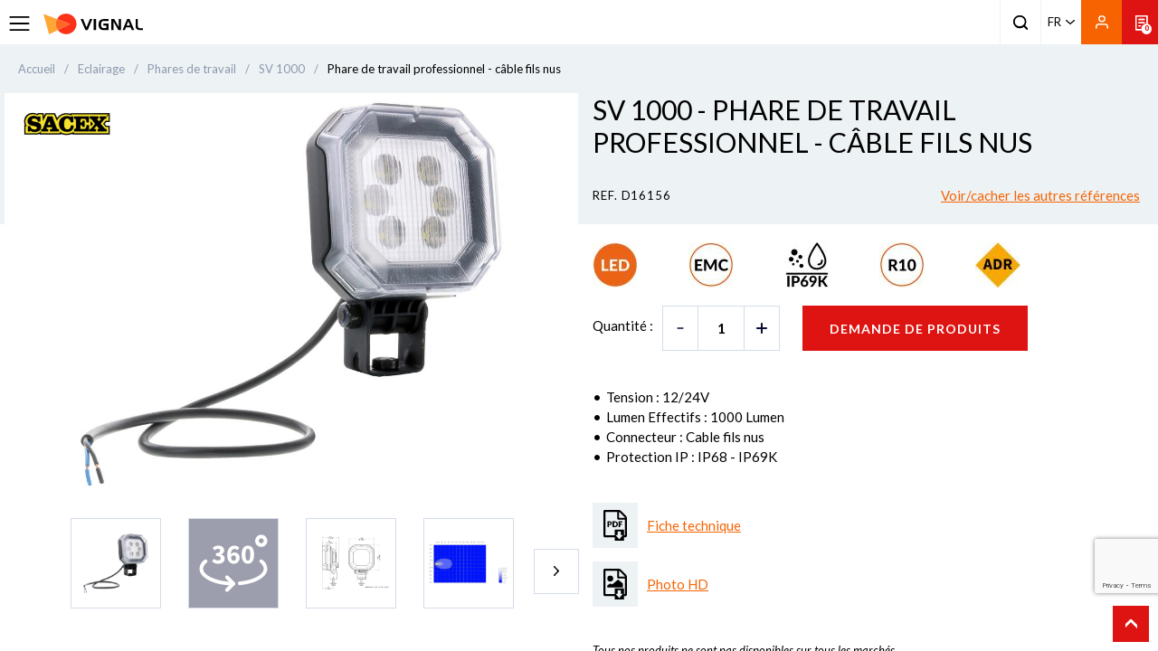

--- FILE ---
content_type: text/html; charset=UTF-8
request_url: https://www.vignal-group.com/fr/phare-de-travail-professionnel-cable-fils-nus-7672.html
body_size: 229159
content:
<!doctype html>
<!--[if IE 7]><html lang="fr" class="ie7"><![endif]-->
<!--[if IE 8]><html lang="fr" class="ie8"><![endif]-->
<!--[if gt IE 8]><!--><html lang="fr"><!--<![endif]-->
<head>
    
            <!-- Google Tag Manager -->
            <script>(function(w,d,s,l,i){w[l]=w[l]||[];w[l].push({'gtm.start':
            new Date().getTime(),event:'gtm.js'});var f=d.getElementsByTagName(s)[0],
            j=d.createElement(s),dl=l!='dataLayer'?'&l='+l:'';j.async=true;j.src=
            'https://www.googletagmanager.com/gtm.js?id='+i+dl;f.parentNode.insertBefore(j,f);
            })(window,document,'script','dataLayer','GTM-KQ43VQR');</script>
            <!-- End Google Tag Manager -->
            <title>Phare de travail professionnel - câble fils nus - Vignal| Vignal Group</title>
    <meta name="description" content="Vignal Group est spécialisé dans la conception, la fabrication et la commercialisation de produits et systèmes pour l’éclairage et la sécurité de véhicules..." />
    <meta charset="utf-8">
    <meta name="viewport" content="width=device-width, minimum-scale=1.0, maximum-scale=1.0, user-scalable=no">
        <link rel="canonical" href="https://www.vignal-group.com/fr/phare-de-travail-professionnel-cable-fils-nus-7672.html" />
    
    <link href="https://fonts.googleapis.com/css?family=Lato:300,400,400i,700,900" rel="stylesheet">
    <link type="text/css" href="/vignal/css/app.css?date=20260112102714" rel="stylesheet"/>

    <!--favicon placeholder -->
    <link rel="apple-touch-icon" sizes="180x180" href="/vignal/images/favicons/apple-touch-icon.png?date=20220610">
    <link rel="icon" type="image/png" sizes="32x32" href="/vignal/images/favicons/favicon-32x32.png?date=20220610">
    <link rel="icon" type="image/png" sizes="16x16" href="/vignal/images/favicons/favicon-16x16.png?date=20220610">
    <link rel="manifest" href="/vignal/images/favicons/site.webmanifest">
    <meta name="msapplication-TileColor" content="#da532c">
    <meta name="theme-color" content="#ffffff">

    

    
            <script type="application/ld+json">{"@context":"https://schema.org","@graph":{"@type":"Organization","@id":"https://www.vignal-group.com/#organization","name":"Vignal","address":{"@type":"PostalAddress","addressLocality":"CORBAS","addressRegion":"FR","postalCode":"69960","streetAddress":"19, Avenue du 24 Ao\u00fbt 1944"},"url":"https://www.vignal-group.com/","sameAs":["https://twitter.com/vignalgroup","https://www.linkedin.com/company/vignal-group","https://www.youtube.com/channel/UC_B2-yc_0x42O50p5Vsveyw/"]}}</script>
    
            <script type="application/ld+json">{"@context":"https://schema.org","@type":"Product","name":"Phare de travail professionnel - c\u00e2ble fils nus","description":"","sku":"D16156","category":"Phares de travail","itemCondition":"neuf","image":"https://www.vignal-group.com/media/Catalogue Product Pictures/Eclairage/Feuxdetravail/SV1000FIL_WEB.jpg","brand":{"@type":"Brand","name":"SACEX"},"offers":{"@type":"Offer","url":"https://www.vignal-group.com/fr/phare-de-travail-professionnel-cable-fils-nus-7672.html","price":0,"priceCurrency":"EUR","itemCondition":"https://schema.org/UsedCondition","availability":"https://schema.org/InStock"}}</script>
    
    
                        <link rel="alternate" hreflang="fr-FR" href="https://www.vignal-group.com/fr/phare-de-travail-professionnel-cable-fils-nus-7672.html"/>
                            <link rel="alternate" hreflang="fr-BE" href="https://www.vignal-group.com/fr/phare-de-travail-professionnel-cable-fils-nus-7672.html" />
                                            <link rel="alternate" hreflang="en-GB" href="https://www.vignal-group.com/en/professional-worklight-bare-wire-cable-7672.html"/>
                                        <link rel="alternate" hreflang="x-default" href="https://www.vignal-group.com/en/professional-worklight-bare-wire-cable-7672.html" />
                                <link rel="alternate" hreflang="de-DE" href="https://www.vignal-group.com/de/professioneller-arbeitsscheinwerfer-kabel-mit-blanken-drahten-7672.html"/>
                                            <link rel="alternate" hreflang="it-IT" href="https://www.vignal-group.com/it/lampada-da-lavoro-professionale-cavo-a-filo-nudo-7672.html"/>
                                    </head>
<body>
<div class="hidden" data-locale>fr</div>

            <!-- Google Tag Manager (noscript) -->
            <noscript><iframe src="https://www.googletagmanager.com/ns.html?id=GTM-KQ43VQR"
            height="0" width="0" style="display:none;visibility:hidden"></iframe></noscript>
            <!-- End Google Tag Manager (noscript) -->
        
<div class="wrapSiteContainer">
    <div class="wrapSitePusher">
                <!-- parts/header.tpl -->

<header class="header">
        <div class="container-fluid">
            <div class="row headerRow">
                <div class="col-md-2 col-lg-2 headerLogo">
                                        <a class="pictoMenu" href="#null">
                        <!--icons/menu-button-->

<svg xmlns="http://www.w3.org/2000/svg" class="menuBurger" width="25.251" height="17.501" viewBox="0 0 25.251 17.501">
  <g id="Icon_menu_burger" data-name="Icon menu burger" transform="translate(1 1)">
    <path id="Tracé_621" data-name="Tracé 621" d="M4.5,18H27.751" transform="translate(-4.5 -10.25)" fill="none" stroke="#000" stroke-linecap="round" stroke-linejoin="round" stroke-width="2"/>
    <path id="Tracé_622" data-name="Tracé 622" d="M4.5,9H27.751" transform="translate(-4.5 -9)" fill="none" stroke="#000" stroke-linecap="round" stroke-linejoin="round" stroke-width="2"/>
    <path id="Tracé_623" data-name="Tracé 623" d="M4.5,27H27.751" transform="translate(-4.5 -11.499)" fill="none" stroke="#000" stroke-linecap="round" stroke-linejoin="round" stroke-width="2"/>
  </g>
</svg>
                    </a>
                                                            <a class="logo" href="/fr/">
                        <img src="/vignal/images/logo_noir_20220215.svg" alt="Vignal Lighting Group" width="206" />
                    </a>
                                    </div>
  
                                <div class="wrapMenu">
                    <!-- parts/menu.tpl -->


<nav class="menu">
    <div class="headerMenuMobile">
        <a href="#" class="pictoMenu"><!-- icons/close.tpl -->

<svg xmlns="http://www.w3.org/2000/svg" width="19.271" height="19.27" viewBox="0 0 19.271 19.27">
  <g id="svgClose" transform="translate(1.414 1.414)">
    <path id="Tracé_622" data-name="Tracé 622" d="M4.5,9H27.751" transform="translate(3.182 -9.546) rotate(45)" fill="none" stroke="#000" stroke-linecap="round" stroke-linejoin="round" stroke-width="2"/>
    <path id="Tracé_623" data-name="Tracé 623" d="M4.5,27H27.751" transform="translate(-22.273 0.531) rotate(-45)" fill="none" stroke="#000" stroke-linecap="round" stroke-linejoin="round" stroke-width="2"/>
  </g>
</svg></a>
        <a href="#" class="logoMenu"><img src="/vignal/images/logo_noir_20220215.svg" alt="" class="logo" width="135"></a>
    </div>
    <ul class="list-inline mainMenu col-12">
                    <li class="firstLevel">
                <div class="blockFirstLevel">
                    <span>                        PRODUITS
                    </span>
                                            <a href="#" class="arrowR"><!-- icons/arrow.tpl -->

<svg id="arrow" xmlns="http://www.w3.org/2000/svg" width="9.897" height="5.36" viewBox="0 0 9.897 5.36">
  <g id="Objet_dynamique_vectoriel_copie_4" data-name="Objet dynamique vectoriel copie 4" transform="matrix(0, 1, -1, 0, 9.897, 0)">
    <g id="Groupe_47" data-name="Groupe 47" transform="translate(0 0)">
      <path id="Tracé_30" data-name="Tracé 30" d="M0,0H0A0,0,0,0,1,0,0H0A0,0,0,0,1,0,0H0Z" transform="translate(0 0)"/>
    </g>
  </g>
  <path id="Color_Overlay" data-name="Color Overlay" d="M4.458,5.167.2,1.124A.635.635,0,0,1,.2.193a.718.718,0,0,1,.98,0L4.949,3.77,8.714.193a.718.718,0,0,1,.98,0,.635.635,0,0,1,0,.931L5.438,5.167a.719.719,0,0,1-.98,0Z"/>
</svg>
</a>
                                    </div>
                                    <div class="wrapSubMenu">
                    <div class="container">
                        <ul class="subMenulvl1 blocMenu list-unstyled" id="origin">
                        <li class="backMenu">
                            <a href="#" class="backMenuLink">
                                <span><!-- icons/arrow.tpl -->

<svg id="arrow" xmlns="http://www.w3.org/2000/svg" width="9.897" height="5.36" viewBox="0 0 9.897 5.36">
  <g id="Objet_dynamique_vectoriel_copie_4" data-name="Objet dynamique vectoriel copie 4" transform="matrix(0, 1, -1, 0, 9.897, 0)">
    <g id="Groupe_47" data-name="Groupe 47" transform="translate(0 0)">
      <path id="Tracé_30" data-name="Tracé 30" d="M0,0H0A0,0,0,0,1,0,0H0A0,0,0,0,1,0,0H0Z" transform="translate(0 0)"/>
    </g>
  </g>
  <path id="Color_Overlay" data-name="Color Overlay" d="M4.458,5.167.2,1.124A.635.635,0,0,1,.2.193a.718.718,0,0,1,.98,0L4.949,3.77,8.714.193a.718.718,0,0,1,.98,0,.635.635,0,0,1,0,.931L5.438,5.167a.719.719,0,0,1-.98,0Z"/>
</svg>
</span>
                                PRODUITS
                            </a>
                        </li>
                                                    <li class="secondLevel col-sm-12">
                                <div class="titleSubMenu blockSecondLevel">
                                    <a href="/fr/eclairage-1" >                                        Eclairage
                                    </a>
                                                                            <a href="#" class="arrowR"><!-- icons/arrow.tpl -->

<svg id="arrow" xmlns="http://www.w3.org/2000/svg" width="9.897" height="5.36" viewBox="0 0 9.897 5.36">
  <g id="Objet_dynamique_vectoriel_copie_4" data-name="Objet dynamique vectoriel copie 4" transform="matrix(0, 1, -1, 0, 9.897, 0)">
    <g id="Groupe_47" data-name="Groupe 47" transform="translate(0 0)">
      <path id="Tracé_30" data-name="Tracé 30" d="M0,0H0A0,0,0,0,1,0,0H0A0,0,0,0,1,0,0H0Z" transform="translate(0 0)"/>
    </g>
  </g>
  <path id="Color_Overlay" data-name="Color Overlay" d="M4.458,5.167.2,1.124A.635.635,0,0,1,.2.193a.718.718,0,0,1,.98,0L4.949,3.77,8.714.193a.718.718,0,0,1,.98,0,.635.635,0,0,1,0,.931L5.438,5.167a.719.719,0,0,1-.98,0Z"/>
</svg>
</a>
                                                                    </div>
                                                                <ul class="subMenulvl2 blocMenu list-unstyled">
                                    <li class="backMenu">
                                        <a href="#" class="backMenuLink">
                                            <span><!-- icons/arrow.tpl -->

<svg id="arrow" xmlns="http://www.w3.org/2000/svg" width="9.897" height="5.36" viewBox="0 0 9.897 5.36">
  <g id="Objet_dynamique_vectoriel_copie_4" data-name="Objet dynamique vectoriel copie 4" transform="matrix(0, 1, -1, 0, 9.897, 0)">
    <g id="Groupe_47" data-name="Groupe 47" transform="translate(0 0)">
      <path id="Tracé_30" data-name="Tracé 30" d="M0,0H0A0,0,0,0,1,0,0H0A0,0,0,0,1,0,0H0Z" transform="translate(0 0)"/>
    </g>
  </g>
  <path id="Color_Overlay" data-name="Color Overlay" d="M4.458,5.167.2,1.124A.635.635,0,0,1,.2.193a.718.718,0,0,1,.98,0L4.949,3.77,8.714.193a.718.718,0,0,1,.98,0,.635.635,0,0,1,0,.931L5.438,5.167a.719.719,0,0,1-.98,0Z"/>
</svg>
</span>
                                            Eclairage
                                        </a>
                                    </li>
                                                                            <li><a href="/fr/eclairage/phares-de-travail-2" >Phares de travail</a></li>
                                                                            <li><a href="/fr/eclairage/feux-auxiliaire-3" >Feux auxiliaire</a></li>
                                                                            <li><a href="/fr/eclairage/feux-de-conduite-4" >Feux de conduite</a></li>
                                                                            <li><a href="/fr/eclairage/eclairage-de-securite-28" >Eclairage de sécurité</a></li>
                                                                                                                <li class="menu-see-all">
                                            <a href="/fr/eclairage-1" >
                                                Voir tout
                                            </a>
                                        </li>
                                                                    </ul>
                                                            </li>
                                                    <li class="secondLevel col-sm-12">
                                <div class="titleSubMenu blockSecondLevel">
                                    <a href="/fr/signalisation-6" >                                        Signalisation
                                    </a>
                                                                            <a href="#" class="arrowR"><!-- icons/arrow.tpl -->

<svg id="arrow" xmlns="http://www.w3.org/2000/svg" width="9.897" height="5.36" viewBox="0 0 9.897 5.36">
  <g id="Objet_dynamique_vectoriel_copie_4" data-name="Objet dynamique vectoriel copie 4" transform="matrix(0, 1, -1, 0, 9.897, 0)">
    <g id="Groupe_47" data-name="Groupe 47" transform="translate(0 0)">
      <path id="Tracé_30" data-name="Tracé 30" d="M0,0H0A0,0,0,0,1,0,0H0A0,0,0,0,1,0,0H0Z" transform="translate(0 0)"/>
    </g>
  </g>
  <path id="Color_Overlay" data-name="Color Overlay" d="M4.458,5.167.2,1.124A.635.635,0,0,1,.2.193a.718.718,0,0,1,.98,0L4.949,3.77,8.714.193a.718.718,0,0,1,.98,0,.635.635,0,0,1,0,.931L5.438,5.167a.719.719,0,0,1-.98,0Z"/>
</svg>
</a>
                                                                    </div>
                                                                <ul class="subMenulvl2 blocMenu list-unstyled">
                                    <li class="backMenu">
                                        <a href="#" class="backMenuLink">
                                            <span><!-- icons/arrow.tpl -->

<svg id="arrow" xmlns="http://www.w3.org/2000/svg" width="9.897" height="5.36" viewBox="0 0 9.897 5.36">
  <g id="Objet_dynamique_vectoriel_copie_4" data-name="Objet dynamique vectoriel copie 4" transform="matrix(0, 1, -1, 0, 9.897, 0)">
    <g id="Groupe_47" data-name="Groupe 47" transform="translate(0 0)">
      <path id="Tracé_30" data-name="Tracé 30" d="M0,0H0A0,0,0,0,1,0,0H0A0,0,0,0,1,0,0H0Z" transform="translate(0 0)"/>
    </g>
  </g>
  <path id="Color_Overlay" data-name="Color Overlay" d="M4.458,5.167.2,1.124A.635.635,0,0,1,.2.193a.718.718,0,0,1,.98,0L4.949,3.77,8.714.193a.718.718,0,0,1,.98,0,.635.635,0,0,1,0,.931L5.438,5.167a.719.719,0,0,1-.98,0Z"/>
</svg>
</span>
                                            Signalisation
                                        </a>
                                    </li>
                                                                            <li><a href="/fr/signalisation/feux-arriere-7" >Feux arrière</a></li>
                                                                            <li><a href="/fr/signalisation/pare-chocs-arriere-48" >Pare-chocs arrière</a></li>
                                                                            <li><a href="/fr/signalisation/eclaireurs-de-plaque-8" >Eclaireurs de plaque</a></li>
                                                                            <li><a href="/fr/signalisation/feux-clignotants-9" >Feux clignotants</a></li>
                                                                            <li><a href="/fr/signalisation/feux-de-position-10" >Feux de position</a></li>
                                                                            <li><a href="/fr/signalisation/feux-de-gabarits-et-dencombrements-11" >Feux de gabarits et d'encombrements</a></li>
                                                                            <li><a href="/fr/signalisation/signalisation-reflechissante-12" >Signalisation réfléchissante</a></li>
                                                                            <li><a href="/fr/signalisation/kits-de-vehicules-reflechissants-43" >Kits de véhicules réfléchissants</a></li>
                                                                            <li><a href="/fr/signalisation/cones-et-skipper-45" >Cônes et Skipper</a></li>
                                                                                                                <li class="menu-see-all">
                                            <a href="/fr/signalisation-6" >
                                                Voir tout
                                            </a>
                                        </li>
                                                                    </ul>
                                                            </li>
                                                    <li class="secondLevel col-sm-12">
                                <div class="titleSubMenu blockSecondLevel">
                                    <a href="/fr/produits-de-securite-16" >                                        Produits de sécurité
                                    </a>
                                                                            <a href="#" class="arrowR"><!-- icons/arrow.tpl -->

<svg id="arrow" xmlns="http://www.w3.org/2000/svg" width="9.897" height="5.36" viewBox="0 0 9.897 5.36">
  <g id="Objet_dynamique_vectoriel_copie_4" data-name="Objet dynamique vectoriel copie 4" transform="matrix(0, 1, -1, 0, 9.897, 0)">
    <g id="Groupe_47" data-name="Groupe 47" transform="translate(0 0)">
      <path id="Tracé_30" data-name="Tracé 30" d="M0,0H0A0,0,0,0,1,0,0H0A0,0,0,0,1,0,0H0Z" transform="translate(0 0)"/>
    </g>
  </g>
  <path id="Color_Overlay" data-name="Color Overlay" d="M4.458,5.167.2,1.124A.635.635,0,0,1,.2.193a.718.718,0,0,1,.98,0L4.949,3.77,8.714.193a.718.718,0,0,1,.98,0,.635.635,0,0,1,0,.931L5.438,5.167a.719.719,0,0,1-.98,0Z"/>
</svg>
</a>
                                                                    </div>
                                                                <ul class="subMenulvl2 blocMenu list-unstyled">
                                    <li class="backMenu">
                                        <a href="#" class="backMenuLink">
                                            <span><!-- icons/arrow.tpl -->

<svg id="arrow" xmlns="http://www.w3.org/2000/svg" width="9.897" height="5.36" viewBox="0 0 9.897 5.36">
  <g id="Objet_dynamique_vectoriel_copie_4" data-name="Objet dynamique vectoriel copie 4" transform="matrix(0, 1, -1, 0, 9.897, 0)">
    <g id="Groupe_47" data-name="Groupe 47" transform="translate(0 0)">
      <path id="Tracé_30" data-name="Tracé 30" d="M0,0H0A0,0,0,0,1,0,0H0A0,0,0,0,1,0,0H0Z" transform="translate(0 0)"/>
    </g>
  </g>
  <path id="Color_Overlay" data-name="Color Overlay" d="M4.458,5.167.2,1.124A.635.635,0,0,1,.2.193a.718.718,0,0,1,.98,0L4.949,3.77,8.714.193a.718.718,0,0,1,.98,0,.635.635,0,0,1,0,.931L5.438,5.167a.719.719,0,0,1-.98,0Z"/>
</svg>
</span>
                                            Produits de sécurité
                                        </a>
                                    </li>
                                                                            <li><a href="/fr/produits-de-securite/gyrophares-17" >Gyrophares</a></li>
                                                                            <li><a href="/fr/produits-de-securite/rampes-lumineuses-18" >Rampes lumineuses</a></li>
                                                                            <li><a href="/fr/produits-de-securite/feux-de-penetration-19" >Feux Flash</a></li>
                                                                            <li><a href="/fr/produits-de-securite/systemes-camera-20" >Systèmes caméra</a></li>
                                                                            <li><a href="/fr/produits-de-securite/triflash-30" >Triflash</a></li>
                                                                            <li><a href="/fr/produits-de-securite/avertisseurs-et-alarmes-sonores-21" >Avertisseurs et alarmes sonores</a></li>
                                                                            <li><a href="/fr/produits-de-securite/coffres-porte-extincteurs-22" >Coffres porte extincteurs</a></li>
                                                                            <li><a href="/fr/produits-de-securite/systemes-dalerte-33" >Systèmes d'alerte</a></li>
                                                                            <li><a href="/fr/produits-de-securite/Ethylotest-anti-demarrage-34" >Ethylotest anti démarrage</a></li>
                                                                            <li><a href="/fr/produits-de-securite/Pictogrammes-35" >Pictogrammes</a></li>
                                                                            <li><a href="/fr/produits-de-securite/inhibiteur-de-feu-44" >Inhibiteur de feu</a></li>
                                                                            <li><a href="/fr/produits-de-securite/accessoires-securite-47" >Accessoires de sécurité</a></li>
                                                                                                                <li class="menu-see-all">
                                            <a href="/fr/produits-de-securite-16" >
                                                Voir tout
                                            </a>
                                        </li>
                                                                    </ul>
                                                            </li>
                                                    <li class="secondLevel col-sm-12">
                                <div class="titleSubMenu blockSecondLevel">
                                    <a href="/fr/electrique-electronique-23" >                                        Electrique - Electronique
                                    </a>
                                                                            <a href="#" class="arrowR"><!-- icons/arrow.tpl -->

<svg id="arrow" xmlns="http://www.w3.org/2000/svg" width="9.897" height="5.36" viewBox="0 0 9.897 5.36">
  <g id="Objet_dynamique_vectoriel_copie_4" data-name="Objet dynamique vectoriel copie 4" transform="matrix(0, 1, -1, 0, 9.897, 0)">
    <g id="Groupe_47" data-name="Groupe 47" transform="translate(0 0)">
      <path id="Tracé_30" data-name="Tracé 30" d="M0,0H0A0,0,0,0,1,0,0H0A0,0,0,0,1,0,0H0Z" transform="translate(0 0)"/>
    </g>
  </g>
  <path id="Color_Overlay" data-name="Color Overlay" d="M4.458,5.167.2,1.124A.635.635,0,0,1,.2.193a.718.718,0,0,1,.98,0L4.949,3.77,8.714.193a.718.718,0,0,1,.98,0,.635.635,0,0,1,0,.931L5.438,5.167a.719.719,0,0,1-.98,0Z"/>
</svg>
</a>
                                                                    </div>
                                                                <ul class="subMenulvl2 blocMenu list-unstyled">
                                    <li class="backMenu">
                                        <a href="#" class="backMenuLink">
                                            <span><!-- icons/arrow.tpl -->

<svg id="arrow" xmlns="http://www.w3.org/2000/svg" width="9.897" height="5.36" viewBox="0 0 9.897 5.36">
  <g id="Objet_dynamique_vectoriel_copie_4" data-name="Objet dynamique vectoriel copie 4" transform="matrix(0, 1, -1, 0, 9.897, 0)">
    <g id="Groupe_47" data-name="Groupe 47" transform="translate(0 0)">
      <path id="Tracé_30" data-name="Tracé 30" d="M0,0H0A0,0,0,0,1,0,0H0A0,0,0,0,1,0,0H0Z" transform="translate(0 0)"/>
    </g>
  </g>
  <path id="Color_Overlay" data-name="Color Overlay" d="M4.458,5.167.2,1.124A.635.635,0,0,1,.2.193a.718.718,0,0,1,.98,0L4.949,3.77,8.714.193a.718.718,0,0,1,.98,0,.635.635,0,0,1,0,.931L5.438,5.167a.719.719,0,0,1-.98,0Z"/>
</svg>
</span>
                                            Electrique - Electronique
                                        </a>
                                    </li>
                                                                            <li><a href="/fr/electrique-electronique/connecteurs-24" >Connecteurs et cosses</a></li>
                                                                            <li><a href="/fr/electrique-electronique/prises-et-cables-spirales-25" >Prises et câbles spiralés</a></li>
                                                                            <li><a href="/fr/electrique-electronique/faisceaux-26" >Faisceaux</a></li>
                                                                            <li><a href="/fr/electrique-electronique/kits-complets-27" >Systèmes câblage et feux </a></li>
                                                                            <li><a href="/fr/electrique-electronique/ECU-29" >Unité de commande électronique</a></li>
                                                                            <li><a href="/fr/electrique-electronique/Prises-USB-37" >Prises USB et allume cigare</a></li>
                                                                            <li><a href="/fr/electrique-electronique/Energie-38" >Energie</a></li>
                                                                            <li><a href="/fr/electrique-electronique/accessoires-electriques-46" >Accessoires électriques</a></li>
                                                                                                                <li class="menu-see-all">
                                            <a href="/fr/electrique-electronique-23" >
                                                Voir tout
                                            </a>
                                        </li>
                                                                    </ul>
                                                            </li>
                                                    <li class="secondLevel col-sm-12">
                                <div class="titleSubMenu blockSecondLevel">
                                    <span>                                        Confort intérieur
                                    </span>
                                                                            <a href="#" class="arrowR"><!-- icons/arrow.tpl -->

<svg id="arrow" xmlns="http://www.w3.org/2000/svg" width="9.897" height="5.36" viewBox="0 0 9.897 5.36">
  <g id="Objet_dynamique_vectoriel_copie_4" data-name="Objet dynamique vectoriel copie 4" transform="matrix(0, 1, -1, 0, 9.897, 0)">
    <g id="Groupe_47" data-name="Groupe 47" transform="translate(0 0)">
      <path id="Tracé_30" data-name="Tracé 30" d="M0,0H0A0,0,0,0,1,0,0H0A0,0,0,0,1,0,0H0Z" transform="translate(0 0)"/>
    </g>
  </g>
  <path id="Color_Overlay" data-name="Color Overlay" d="M4.458,5.167.2,1.124A.635.635,0,0,1,.2.193a.718.718,0,0,1,.98,0L4.949,3.77,8.714.193a.718.718,0,0,1,.98,0,.635.635,0,0,1,0,.931L5.438,5.167a.719.719,0,0,1-.98,0Z"/>
</svg>
</a>
                                                                    </div>
                                                                <ul class="subMenulvl2 blocMenu list-unstyled">
                                    <li class="backMenu">
                                        <a href="#" class="backMenuLink">
                                            <span><!-- icons/arrow.tpl -->

<svg id="arrow" xmlns="http://www.w3.org/2000/svg" width="9.897" height="5.36" viewBox="0 0 9.897 5.36">
  <g id="Objet_dynamique_vectoriel_copie_4" data-name="Objet dynamique vectoriel copie 4" transform="matrix(0, 1, -1, 0, 9.897, 0)">
    <g id="Groupe_47" data-name="Groupe 47" transform="translate(0 0)">
      <path id="Tracé_30" data-name="Tracé 30" d="M0,0H0A0,0,0,0,1,0,0H0A0,0,0,0,1,0,0H0Z" transform="translate(0 0)"/>
    </g>
  </g>
  <path id="Color_Overlay" data-name="Color Overlay" d="M4.458,5.167.2,1.124A.635.635,0,0,1,.2.193a.718.718,0,0,1,.98,0L4.949,3.77,8.714.193a.718.718,0,0,1,.98,0,.635.635,0,0,1,0,.931L5.438,5.167a.719.719,0,0,1-.98,0Z"/>
</svg>
</span>
                                            Confort intérieur
                                        </a>
                                    </li>
                                                                            <li><a href="/fr/eclairage/eclairage-interieur-5" >Eclairage intérieur</a></li>
                                                                            <li><a href="/fr/confort-interieur/Voyants-lumineux-40" >Voyants lumineux</a></li>
                                                                            <li><a href="/fr/confort-interieur/Spots-et-liseuses-41" >Spots et liseuses</a></li>
                                                                            <li><a href="/fr/confort-interieur/boitiers-et-horloges-42" > Boîtiers et horloges</a></li>
                                                                            <li><a href="/fr/confort-interieur/Balisage-interieur-31" >Balisage intérieur</a></li>
                                                                                                        </ul>
                                                            </li>
                                                                        </ul>
                        </div>
                    </div>
                            </li>
                    <li class="firstLevel">
                <div class="blockFirstLevel">
                    <span>                        SECTEUR D'ACTIVITE
                    </span>
                                            <a href="#" class="arrowR"><!-- icons/arrow.tpl -->

<svg id="arrow" xmlns="http://www.w3.org/2000/svg" width="9.897" height="5.36" viewBox="0 0 9.897 5.36">
  <g id="Objet_dynamique_vectoriel_copie_4" data-name="Objet dynamique vectoriel copie 4" transform="matrix(0, 1, -1, 0, 9.897, 0)">
    <g id="Groupe_47" data-name="Groupe 47" transform="translate(0 0)">
      <path id="Tracé_30" data-name="Tracé 30" d="M0,0H0A0,0,0,0,1,0,0H0A0,0,0,0,1,0,0H0Z" transform="translate(0 0)"/>
    </g>
  </g>
  <path id="Color_Overlay" data-name="Color Overlay" d="M4.458,5.167.2,1.124A.635.635,0,0,1,.2.193a.718.718,0,0,1,.98,0L4.949,3.77,8.714.193a.718.718,0,0,1,.98,0,.635.635,0,0,1,0,.931L5.438,5.167a.719.719,0,0,1-.98,0Z"/>
</svg>
</a>
                                    </div>
                                    <div class="wrapSubMenu">
                    <div class="container">
                        <ul class="subMenulvl1 blocMenu list-unstyled" id="origin">
                        <li class="backMenu">
                            <a href="#" class="backMenuLink">
                                <span><!-- icons/arrow.tpl -->

<svg id="arrow" xmlns="http://www.w3.org/2000/svg" width="9.897" height="5.36" viewBox="0 0 9.897 5.36">
  <g id="Objet_dynamique_vectoriel_copie_4" data-name="Objet dynamique vectoriel copie 4" transform="matrix(0, 1, -1, 0, 9.897, 0)">
    <g id="Groupe_47" data-name="Groupe 47" transform="translate(0 0)">
      <path id="Tracé_30" data-name="Tracé 30" d="M0,0H0A0,0,0,0,1,0,0H0A0,0,0,0,1,0,0H0Z" transform="translate(0 0)"/>
    </g>
  </g>
  <path id="Color_Overlay" data-name="Color Overlay" d="M4.458,5.167.2,1.124A.635.635,0,0,1,.2.193a.718.718,0,0,1,.98,0L4.949,3.77,8.714.193a.718.718,0,0,1,.98,0,.635.635,0,0,1,0,.931L5.438,5.167a.719.719,0,0,1-.98,0Z"/>
</svg>
</span>
                                SECTEUR D'ACTIVITE
                            </a>
                        </li>
                                                    <li class="secondLevel col-sm-12">
                                <div class="titleSubMenu blockSecondLevel">
                                    <a href="/fr/selection/agricole-1" >                                        AGRICOLE
                                    </a>
                                                                    </div>
                                                            </li>
                                                    <li class="secondLevel col-sm-12">
                                <div class="titleSubMenu blockSecondLevel">
                                    <a href="/fr/selection/camions-et-poids-lourds-3" >                                        CAMIONS ET POIDS LOURDS
                                    </a>
                                                                    </div>
                                                            </li>
                                                    <li class="secondLevel col-sm-12">
                                <div class="titleSubMenu blockSecondLevel">
                                    <a href="/fr/selection/cars-et-bus-2" >                                        CARS ET BUS
                                    </a>
                                                                    </div>
                                                            </li>
                                                    <li class="secondLevel col-sm-12">
                                <div class="titleSubMenu blockSecondLevel">
                                    <a href="/fr/selection/construction-et-engins-de-chantier-4" >                                        CONSTRUCTION ET ENGINS DE CHANTIER
                                    </a>
                                                                    </div>
                                                            </li>
                                                    <li class="secondLevel col-sm-12">
                                <div class="titleSubMenu blockSecondLevel">
                                    <a href="/fr/selection/engins-de-deneigement-12" >                                        ENGINS DE DÉNEIGEMENT
                                    </a>
                                                                    </div>
                                                            </li>
                                                    <li class="secondLevel col-sm-12">
                                <div class="titleSubMenu blockSecondLevel">
                                    <a href="/fr/selection/ferroviaire-13" >                                        FERROVIAIRE
                                    </a>
                                                                    </div>
                                                            </li>
                                                    <li class="secondLevel col-sm-12">
                                <div class="titleSubMenu blockSecondLevel">
                                    <a href="/fr/selection/forestier-5" >                                        FORESTIER
                                    </a>
                                                                    </div>
                                                            </li>
                                                    <li class="secondLevel col-sm-12">
                                <div class="titleSubMenu blockSecondLevel">
                                    <a href="/fr/selection/manutention-et-chariots-elevateurs-6" >                                        MANUTENTION ET chariots ÉLÉVATEURS
                                    </a>
                                                                    </div>
                                                            </li>
                                                    <li class="secondLevel col-sm-12">
                                <div class="titleSubMenu blockSecondLevel">
                                    <a href="/fr/selection/remorques-et-semi-remorques-10" >                                        REMORQUES ET SEMI-REMORQUES
                                    </a>
                                                                    </div>
                                                            </li>
                                                    <li class="secondLevel col-sm-12">
                                <div class="titleSubMenu blockSecondLevel">
                                    <a href="/fr/selection/minier-8" >                                        MINIER
                                    </a>
                                                                    </div>
                                                            </li>
                                                    <li class="secondLevel col-sm-12">
                                <div class="titleSubMenu blockSecondLevel">
                                    <a href="/fr/selection/road-service-14" >                                        Road Service
                                    </a>
                                                                    </div>
                                                            </li>
                                                    <li class="secondLevel col-sm-12">
                                <div class="titleSubMenu blockSecondLevel">
                                    <a href="/fr/selection/utilitaires-11" >                                        UTILITAIRES
                                    </a>
                                                                    </div>
                                                            </li>
                                                    <li class="secondLevel col-sm-12">
                                <div class="titleSubMenu blockSecondLevel">
                                    <a href="/fr/selection/vehicules-prioritaires-9" >                                        VÉHICULES PRIORITAIRES
                                    </a>
                                                                    </div>
                                                            </li>
                                                                        </ul>
                        </div>
                    </div>
                            </li>
                    <li class="firstLevel">
                <div class="blockFirstLevel">
                    <span>                        LE GROUPE
                    </span>
                                            <a href="#" class="arrowR"><!-- icons/arrow.tpl -->

<svg id="arrow" xmlns="http://www.w3.org/2000/svg" width="9.897" height="5.36" viewBox="0 0 9.897 5.36">
  <g id="Objet_dynamique_vectoriel_copie_4" data-name="Objet dynamique vectoriel copie 4" transform="matrix(0, 1, -1, 0, 9.897, 0)">
    <g id="Groupe_47" data-name="Groupe 47" transform="translate(0 0)">
      <path id="Tracé_30" data-name="Tracé 30" d="M0,0H0A0,0,0,0,1,0,0H0A0,0,0,0,1,0,0H0Z" transform="translate(0 0)"/>
    </g>
  </g>
  <path id="Color_Overlay" data-name="Color Overlay" d="M4.458,5.167.2,1.124A.635.635,0,0,1,.2.193a.718.718,0,0,1,.98,0L4.949,3.77,8.714.193a.718.718,0,0,1,.98,0,.635.635,0,0,1,0,.931L5.438,5.167a.719.719,0,0,1-.98,0Z"/>
</svg>
</a>
                                    </div>
                                    <div class="wrapSubMenu">
                    <div class="container">
                        <ul class="subMenulvl1 blocMenu list-unstyled" id="origin">
                        <li class="backMenu">
                            <a href="#" class="backMenuLink">
                                <span><!-- icons/arrow.tpl -->

<svg id="arrow" xmlns="http://www.w3.org/2000/svg" width="9.897" height="5.36" viewBox="0 0 9.897 5.36">
  <g id="Objet_dynamique_vectoriel_copie_4" data-name="Objet dynamique vectoriel copie 4" transform="matrix(0, 1, -1, 0, 9.897, 0)">
    <g id="Groupe_47" data-name="Groupe 47" transform="translate(0 0)">
      <path id="Tracé_30" data-name="Tracé 30" d="M0,0H0A0,0,0,0,1,0,0H0A0,0,0,0,1,0,0H0Z" transform="translate(0 0)"/>
    </g>
  </g>
  <path id="Color_Overlay" data-name="Color Overlay" d="M4.458,5.167.2,1.124A.635.635,0,0,1,.2.193a.718.718,0,0,1,.98,0L4.949,3.77,8.714.193a.718.718,0,0,1,.98,0,.635.635,0,0,1,0,.931L5.438,5.167a.719.719,0,0,1-.98,0Z"/>
</svg>
</span>
                                LE GROUPE
                            </a>
                        </li>
                                                    <li class="secondLevel col-sm-12">
                                <div class="titleSubMenu blockSecondLevel">
                                    <span>                                        A Propos
                                    </span>
                                                                            <a href="#" class="arrowR"><!-- icons/arrow.tpl -->

<svg id="arrow" xmlns="http://www.w3.org/2000/svg" width="9.897" height="5.36" viewBox="0 0 9.897 5.36">
  <g id="Objet_dynamique_vectoriel_copie_4" data-name="Objet dynamique vectoriel copie 4" transform="matrix(0, 1, -1, 0, 9.897, 0)">
    <g id="Groupe_47" data-name="Groupe 47" transform="translate(0 0)">
      <path id="Tracé_30" data-name="Tracé 30" d="M0,0H0A0,0,0,0,1,0,0H0A0,0,0,0,1,0,0H0Z" transform="translate(0 0)"/>
    </g>
  </g>
  <path id="Color_Overlay" data-name="Color Overlay" d="M4.458,5.167.2,1.124A.635.635,0,0,1,.2.193a.718.718,0,0,1,.98,0L4.949,3.77,8.714.193a.718.718,0,0,1,.98,0,.635.635,0,0,1,0,.931L5.438,5.167a.719.719,0,0,1-.98,0Z"/>
</svg>
</a>
                                                                    </div>
                                                                <ul class="subMenulvl2 blocMenu list-unstyled">
                                    <li class="backMenu">
                                        <a href="#" class="backMenuLink">
                                            <span><!-- icons/arrow.tpl -->

<svg id="arrow" xmlns="http://www.w3.org/2000/svg" width="9.897" height="5.36" viewBox="0 0 9.897 5.36">
  <g id="Objet_dynamique_vectoriel_copie_4" data-name="Objet dynamique vectoriel copie 4" transform="matrix(0, 1, -1, 0, 9.897, 0)">
    <g id="Groupe_47" data-name="Groupe 47" transform="translate(0 0)">
      <path id="Tracé_30" data-name="Tracé 30" d="M0,0H0A0,0,0,0,1,0,0H0A0,0,0,0,1,0,0H0Z" transform="translate(0 0)"/>
    </g>
  </g>
  <path id="Color_Overlay" data-name="Color Overlay" d="M4.458,5.167.2,1.124A.635.635,0,0,1,.2.193a.718.718,0,0,1,.98,0L4.949,3.77,8.714.193a.718.718,0,0,1,.98,0,.635.635,0,0,1,0,.931L5.438,5.167a.719.719,0,0,1-.98,0Z"/>
</svg>
</span>
                                            A Propos
                                        </a>
                                    </li>
                                                                            <li><a href="/fr/p-le-groupe-vignal.html" >Qui sommes-nous?</a></li>
                                                                            <li><a href="/fr/p-historique.html" >Historique</a></li>
                                                                            <li><a href="/fr/p-valeurs.html" >Valeurs</a></li>
                                                                            <li><a href="/fr/p-le-comite-executif.html" >Le comité exécutif</a></li>
                                                                            <li><a href="/fr/p-marques.html" >Marques</a></li>
                                                                            <li><a href="/fr/store" >Nos implantations</a></li>
                                                                                                        </ul>
                                                            </li>
                                                    <li class="secondLevel col-sm-12">
                                <div class="titleSubMenu blockSecondLevel">
                                    <span>                                        RSE
                                    </span>
                                                                            <a href="#" class="arrowR"><!-- icons/arrow.tpl -->

<svg id="arrow" xmlns="http://www.w3.org/2000/svg" width="9.897" height="5.36" viewBox="0 0 9.897 5.36">
  <g id="Objet_dynamique_vectoriel_copie_4" data-name="Objet dynamique vectoriel copie 4" transform="matrix(0, 1, -1, 0, 9.897, 0)">
    <g id="Groupe_47" data-name="Groupe 47" transform="translate(0 0)">
      <path id="Tracé_30" data-name="Tracé 30" d="M0,0H0A0,0,0,0,1,0,0H0A0,0,0,0,1,0,0H0Z" transform="translate(0 0)"/>
    </g>
  </g>
  <path id="Color_Overlay" data-name="Color Overlay" d="M4.458,5.167.2,1.124A.635.635,0,0,1,.2.193a.718.718,0,0,1,.98,0L4.949,3.77,8.714.193a.718.718,0,0,1,.98,0,.635.635,0,0,1,0,.931L5.438,5.167a.719.719,0,0,1-.98,0Z"/>
</svg>
</a>
                                                                    </div>
                                                                <ul class="subMenulvl2 blocMenu list-unstyled">
                                    <li class="backMenu">
                                        <a href="#" class="backMenuLink">
                                            <span><!-- icons/arrow.tpl -->

<svg id="arrow" xmlns="http://www.w3.org/2000/svg" width="9.897" height="5.36" viewBox="0 0 9.897 5.36">
  <g id="Objet_dynamique_vectoriel_copie_4" data-name="Objet dynamique vectoriel copie 4" transform="matrix(0, 1, -1, 0, 9.897, 0)">
    <g id="Groupe_47" data-name="Groupe 47" transform="translate(0 0)">
      <path id="Tracé_30" data-name="Tracé 30" d="M0,0H0A0,0,0,0,1,0,0H0A0,0,0,0,1,0,0H0Z" transform="translate(0 0)"/>
    </g>
  </g>
  <path id="Color_Overlay" data-name="Color Overlay" d="M4.458,5.167.2,1.124A.635.635,0,0,1,.2.193a.718.718,0,0,1,.98,0L4.949,3.77,8.714.193a.718.718,0,0,1,.98,0,.635.635,0,0,1,0,.931L5.438,5.167a.719.719,0,0,1-.98,0Z"/>
</svg>
</span>
                                            RSE
                                        </a>
                                    </li>
                                                                            <li><a href="/fr/p-notre-strategie-rse.html" >Notre stratégie RSE</a></li>
                                                                            <li><a href="/fr/p-defi-climatique.html" >Défi climatique</a></li>
                                                                            <li><a href="/fr/p-les-femmes-et-les-hommes.html" >Femmes et hommes du Groupe</a></li>
                                                                            <li><a href="/fr/p-achats-responsables.html" >Achats responsables</a></li>
                                                                                                        </ul>
                                                            </li>
                                                    <li class="secondLevel col-sm-12">
                                <div class="titleSubMenu blockSecondLevel">
                                    <span>                                        Expertise
                                    </span>
                                                                            <a href="#" class="arrowR"><!-- icons/arrow.tpl -->

<svg id="arrow" xmlns="http://www.w3.org/2000/svg" width="9.897" height="5.36" viewBox="0 0 9.897 5.36">
  <g id="Objet_dynamique_vectoriel_copie_4" data-name="Objet dynamique vectoriel copie 4" transform="matrix(0, 1, -1, 0, 9.897, 0)">
    <g id="Groupe_47" data-name="Groupe 47" transform="translate(0 0)">
      <path id="Tracé_30" data-name="Tracé 30" d="M0,0H0A0,0,0,0,1,0,0H0A0,0,0,0,1,0,0H0Z" transform="translate(0 0)"/>
    </g>
  </g>
  <path id="Color_Overlay" data-name="Color Overlay" d="M4.458,5.167.2,1.124A.635.635,0,0,1,.2.193a.718.718,0,0,1,.98,0L4.949,3.77,8.714.193a.718.718,0,0,1,.98,0,.635.635,0,0,1,0,.931L5.438,5.167a.719.719,0,0,1-.98,0Z"/>
</svg>
</a>
                                                                    </div>
                                                                <ul class="subMenulvl2 blocMenu list-unstyled">
                                    <li class="backMenu">
                                        <a href="#" class="backMenuLink">
                                            <span><!-- icons/arrow.tpl -->

<svg id="arrow" xmlns="http://www.w3.org/2000/svg" width="9.897" height="5.36" viewBox="0 0 9.897 5.36">
  <g id="Objet_dynamique_vectoriel_copie_4" data-name="Objet dynamique vectoriel copie 4" transform="matrix(0, 1, -1, 0, 9.897, 0)">
    <g id="Groupe_47" data-name="Groupe 47" transform="translate(0 0)">
      <path id="Tracé_30" data-name="Tracé 30" d="M0,0H0A0,0,0,0,1,0,0H0A0,0,0,0,1,0,0H0Z" transform="translate(0 0)"/>
    </g>
  </g>
  <path id="Color_Overlay" data-name="Color Overlay" d="M4.458,5.167.2,1.124A.635.635,0,0,1,.2.193a.718.718,0,0,1,.98,0L4.949,3.77,8.714.193a.718.718,0,0,1,.98,0,.635.635,0,0,1,0,.931L5.438,5.167a.719.719,0,0,1-.98,0Z"/>
</svg>
</span>
                                            Expertise
                                        </a>
                                    </li>
                                                                            <li><a href="/fr/p-innovation-recherche-developpement.html" >L'innovation chez Vignal</a></li>
                                                                            <li><a href="/fr/p-laboratoires-recherche-developpement.html" >Nos Laboratoires R&D</a></li>
                                                                                                        </ul>
                                                            </li>
                                                    <li class="secondLevel col-sm-12">
                                <div class="titleSubMenu blockSecondLevel">
                                    <span>                                        Carrière
                                    </span>
                                                                            <a href="#" class="arrowR"><!-- icons/arrow.tpl -->

<svg id="arrow" xmlns="http://www.w3.org/2000/svg" width="9.897" height="5.36" viewBox="0 0 9.897 5.36">
  <g id="Objet_dynamique_vectoriel_copie_4" data-name="Objet dynamique vectoriel copie 4" transform="matrix(0, 1, -1, 0, 9.897, 0)">
    <g id="Groupe_47" data-name="Groupe 47" transform="translate(0 0)">
      <path id="Tracé_30" data-name="Tracé 30" d="M0,0H0A0,0,0,0,1,0,0H0A0,0,0,0,1,0,0H0Z" transform="translate(0 0)"/>
    </g>
  </g>
  <path id="Color_Overlay" data-name="Color Overlay" d="M4.458,5.167.2,1.124A.635.635,0,0,1,.2.193a.718.718,0,0,1,.98,0L4.949,3.77,8.714.193a.718.718,0,0,1,.98,0,.635.635,0,0,1,0,.931L5.438,5.167a.719.719,0,0,1-.98,0Z"/>
</svg>
</a>
                                                                    </div>
                                                                <ul class="subMenulvl2 blocMenu list-unstyled">
                                    <li class="backMenu">
                                        <a href="#" class="backMenuLink">
                                            <span><!-- icons/arrow.tpl -->

<svg id="arrow" xmlns="http://www.w3.org/2000/svg" width="9.897" height="5.36" viewBox="0 0 9.897 5.36">
  <g id="Objet_dynamique_vectoriel_copie_4" data-name="Objet dynamique vectoriel copie 4" transform="matrix(0, 1, -1, 0, 9.897, 0)">
    <g id="Groupe_47" data-name="Groupe 47" transform="translate(0 0)">
      <path id="Tracé_30" data-name="Tracé 30" d="M0,0H0A0,0,0,0,1,0,0H0A0,0,0,0,1,0,0H0Z" transform="translate(0 0)"/>
    </g>
  </g>
  <path id="Color_Overlay" data-name="Color Overlay" d="M4.458,5.167.2,1.124A.635.635,0,0,1,.2.193a.718.718,0,0,1,.98,0L4.949,3.77,8.714.193a.718.718,0,0,1,.98,0,.635.635,0,0,1,0,.931L5.438,5.167a.719.719,0,0,1-.98,0Z"/>
</svg>
</span>
                                            Carrière
                                        </a>
                                    </li>
                                                                            <li><a href="/fr/p-nos-offres.html" >Nos offres</a></li>
                                                                                                        </ul>
                                                            </li>
                                                                        </ul>
                        </div>
                    </div>
                            </li>
                    <li class="firstLevel">
                <div class="blockFirstLevel">
                    <span>                        TELECHARGEMENTS
                    </span>
                                            <a href="#" class="arrowR"><!-- icons/arrow.tpl -->

<svg id="arrow" xmlns="http://www.w3.org/2000/svg" width="9.897" height="5.36" viewBox="0 0 9.897 5.36">
  <g id="Objet_dynamique_vectoriel_copie_4" data-name="Objet dynamique vectoriel copie 4" transform="matrix(0, 1, -1, 0, 9.897, 0)">
    <g id="Groupe_47" data-name="Groupe 47" transform="translate(0 0)">
      <path id="Tracé_30" data-name="Tracé 30" d="M0,0H0A0,0,0,0,1,0,0H0A0,0,0,0,1,0,0H0Z" transform="translate(0 0)"/>
    </g>
  </g>
  <path id="Color_Overlay" data-name="Color Overlay" d="M4.458,5.167.2,1.124A.635.635,0,0,1,.2.193a.718.718,0,0,1,.98,0L4.949,3.77,8.714.193a.718.718,0,0,1,.98,0,.635.635,0,0,1,0,.931L5.438,5.167a.719.719,0,0,1-.98,0Z"/>
</svg>
</a>
                                    </div>
                                    <div class="wrapSubMenu">
                    <div class="container">
                        <ul class="subMenulvl1 blocMenu list-unstyled" id="origin">
                        <li class="backMenu">
                            <a href="#" class="backMenuLink">
                                <span><!-- icons/arrow.tpl -->

<svg id="arrow" xmlns="http://www.w3.org/2000/svg" width="9.897" height="5.36" viewBox="0 0 9.897 5.36">
  <g id="Objet_dynamique_vectoriel_copie_4" data-name="Objet dynamique vectoriel copie 4" transform="matrix(0, 1, -1, 0, 9.897, 0)">
    <g id="Groupe_47" data-name="Groupe 47" transform="translate(0 0)">
      <path id="Tracé_30" data-name="Tracé 30" d="M0,0H0A0,0,0,0,1,0,0H0A0,0,0,0,1,0,0H0Z" transform="translate(0 0)"/>
    </g>
  </g>
  <path id="Color_Overlay" data-name="Color Overlay" d="M4.458,5.167.2,1.124A.635.635,0,0,1,.2.193a.718.718,0,0,1,.98,0L4.949,3.77,8.714.193a.718.718,0,0,1,.98,0,.635.635,0,0,1,0,.931L5.438,5.167a.719.719,0,0,1-.98,0Z"/>
</svg>
</span>
                                TELECHARGEMENTS
                            </a>
                        </li>
                                                    <li class="secondLevel col-sm-12">
                                <div class="titleSubMenu blockSecondLevel">
                                    <a href="/fr/telechargements/catalogues-63/" >                                        CATALOGUES
                                    </a>
                                                                    </div>
                                                            </li>
                                                    <li class="secondLevel col-sm-12">
                                <div class="titleSubMenu blockSecondLevel">
                                    <a href="/fr/telechargements/homologations-61/" >                                        HOMOLOGATIONS
                                    </a>
                                                                    </div>
                                                            </li>
                                                    <li class="secondLevel col-sm-12">
                                <div class="titleSubMenu blockSecondLevel">
                                    <a href="/fr/telechargements/notices-1/" >                                        NOTICES
                                    </a>
                                                                    </div>
                                                            </li>
                                                    <li class="secondLevel col-sm-12">
                                <div class="titleSubMenu blockSecondLevel">
                                    <a href="/fr/telechargements/certificats-2/" >                                        CERTIFICATS
                                    </a>
                                                                    </div>
                                                            </li>
                                                    <li class="secondLevel col-sm-12">
                                <div class="titleSubMenu blockSecondLevel">
                                    <a href="/fr/telechargements/video-64/" >                                        VIDEOS
                                    </a>
                                                                    </div>
                                                            </li>
                                                                        </ul>
                        </div>
                    </div>
                            </li>
                    <li class="firstLevel">
                <div class="blockFirstLevel">
                    <span>                        ACTUALITES
                    </span>
                                            <a href="#" class="arrowR"><!-- icons/arrow.tpl -->

<svg id="arrow" xmlns="http://www.w3.org/2000/svg" width="9.897" height="5.36" viewBox="0 0 9.897 5.36">
  <g id="Objet_dynamique_vectoriel_copie_4" data-name="Objet dynamique vectoriel copie 4" transform="matrix(0, 1, -1, 0, 9.897, 0)">
    <g id="Groupe_47" data-name="Groupe 47" transform="translate(0 0)">
      <path id="Tracé_30" data-name="Tracé 30" d="M0,0H0A0,0,0,0,1,0,0H0A0,0,0,0,1,0,0H0Z" transform="translate(0 0)"/>
    </g>
  </g>
  <path id="Color_Overlay" data-name="Color Overlay" d="M4.458,5.167.2,1.124A.635.635,0,0,1,.2.193a.718.718,0,0,1,.98,0L4.949,3.77,8.714.193a.718.718,0,0,1,.98,0,.635.635,0,0,1,0,.931L5.438,5.167a.719.719,0,0,1-.98,0Z"/>
</svg>
</a>
                                    </div>
                                    <div class="wrapSubMenu">
                    <div class="container">
                        <ul class="subMenulvl1 blocMenu list-unstyled" id="origin">
                        <li class="backMenu">
                            <a href="#" class="backMenuLink">
                                <span><!-- icons/arrow.tpl -->

<svg id="arrow" xmlns="http://www.w3.org/2000/svg" width="9.897" height="5.36" viewBox="0 0 9.897 5.36">
  <g id="Objet_dynamique_vectoriel_copie_4" data-name="Objet dynamique vectoriel copie 4" transform="matrix(0, 1, -1, 0, 9.897, 0)">
    <g id="Groupe_47" data-name="Groupe 47" transform="translate(0 0)">
      <path id="Tracé_30" data-name="Tracé 30" d="M0,0H0A0,0,0,0,1,0,0H0A0,0,0,0,1,0,0H0Z" transform="translate(0 0)"/>
    </g>
  </g>
  <path id="Color_Overlay" data-name="Color Overlay" d="M4.458,5.167.2,1.124A.635.635,0,0,1,.2.193a.718.718,0,0,1,.98,0L4.949,3.77,8.714.193a.718.718,0,0,1,.98,0,.635.635,0,0,1,0,.931L5.438,5.167a.719.719,0,0,1-.98,0Z"/>
</svg>
</span>
                                ACTUALITES
                            </a>
                        </li>
                                                    <li class="secondLevel col-sm-12">
                                <div class="titleSubMenu blockSecondLevel">
                                    <a href="/fr/actualites/" >                                        ACTUALITES
                                    </a>
                                                                    </div>
                                                            </li>
                                                    <li class="secondLevel col-sm-12">
                                <div class="titleSubMenu blockSecondLevel">
                                    <a href="/fr/blog" >                                        BLOG
                                    </a>
                                                                    </div>
                                                            </li>
                                                    <li class="secondLevel col-sm-12">
                                <div class="titleSubMenu blockSecondLevel">
                                    <a href="/fr/evenements/" >                                        SALONS & EVENEMENTS
                                    </a>
                                                                    </div>
                                                            </li>
                                                                        </ul>
                        </div>
                    </div>
                            </li>
                    <li class="firstLevel">
                <div class="blockFirstLevel">
                    <a href="/fr/contact.html" >                        CONTACT
                    </a>
                                    </div>
                            </li>
            </ul>
</nav>
                </div>
                                
                                <div class="btnHeader headerSearch">
                <a href="#" class="searchIcon"><!-- icons/search.tpl -->

<svg id="icon-loupe" data-name="Icon loupe" xmlns="http://www.w3.org/2000/svg" width="22" height="22" viewBox="0 0 22 22">
  <path id="Tracé_584" data-name="Tracé 584" d="M13.389,23.278a9.889,9.889,0,1,1,9.889-9.889A9.9,9.9,0,0,1,13.389,23.278Zm0-17.778a7.889,7.889,0,1,0,7.889,7.889A7.9,7.9,0,0,0,13.389,5.5Z" transform="translate(-3.5 -3.5)"/>
  <path id="Tracé_585" data-name="Tracé 585" d="M29.808,30.808a1,1,0,0,1-.707-.293l-4.833-4.833a1,1,0,0,1,1.414-1.414L30.515,29.1a1,1,0,0,1-.707,1.707Z" transform="translate(-8.808 -8.808)"/>
</svg>
</a>
                    <form action="/fr/recherche" class="headerSearchForm">
                        <a href="#" class="submitSearch"><!-- icons/search.tpl -->

<svg id="icon-loupe" data-name="Icon loupe" xmlns="http://www.w3.org/2000/svg" width="22" height="22" viewBox="0 0 22 22">
  <path id="Tracé_584" data-name="Tracé 584" d="M13.389,23.278a9.889,9.889,0,1,1,9.889-9.889A9.9,9.9,0,0,1,13.389,23.278Zm0-17.778a7.889,7.889,0,1,0,7.889,7.889A7.9,7.9,0,0,0,13.389,5.5Z" transform="translate(-3.5 -3.5)"/>
  <path id="Tracé_585" data-name="Tracé 585" d="M29.808,30.808a1,1,0,0,1-.707-.293l-4.833-4.833a1,1,0,0,1,1.414-1.414L30.515,29.1a1,1,0,0,1-.707,1.707Z" transform="translate(-8.808 -8.808)"/>
</svg>
<span>Rechercher</span></a>
                        <button type="button" class="closeSearch">
                            <!-- icons/close.tpl -->

<svg xmlns="http://www.w3.org/2000/svg" width="19.271" height="19.27" viewBox="0 0 19.271 19.27">
  <g id="svgClose" transform="translate(1.414 1.414)">
    <path id="Tracé_622" data-name="Tracé 622" d="M4.5,9H27.751" transform="translate(3.182 -9.546) rotate(45)" fill="none" stroke="#000" stroke-linecap="round" stroke-linejoin="round" stroke-width="2"/>
    <path id="Tracé_623" data-name="Tracé 623" d="M4.5,27H27.751" transform="translate(-22.273 0.531) rotate(-45)" fill="none" stroke="#000" stroke-linecap="round" stroke-linejoin="round" stroke-width="2"/>
  </g>
</svg>                        </button>
                        <input type="text" name="motclef" value="" autocomplete="off" placeholder="R&eacute;f&eacute;rence produit, famille de produit, n&deg; d'homologation" />
                    </form>
                </div>
                                                <div class="btnHeader wrapLanguages">
                    <div class="listLanguages">
                        <button type="button" data-toggle="collapse" data-target="#collapseLanguages"><span class="icon"><!-- icons/globe.tpl -->

<svg id="Icon_globe" data-name="Icon globe" xmlns="http://www.w3.org/2000/svg" width="21.5" height="21.5" viewBox="0 0 21.5 21.5">
  <path id="Tracé_588" data-name="Tracé 588" d="M13,23.75A10.75,10.75,0,0,1,5.4,5.4,10.75,10.75,0,0,1,20.6,20.6,10.68,10.68,0,0,1,13,23.75Zm0-20A9.25,9.25,0,1,0,22.25,13,9.26,9.26,0,0,0,13,3.75Z" transform="translate(-2.25 -2.25)"/>
  <path id="Tracé_589" data-name="Tracé 589" d="M23,18.75H3a.75.75,0,0,1,0-1.5H23a.75.75,0,0,1,0,1.5Z" transform="translate(-2.25 -7.25)"/>
  <path id="Tracé_590" data-name="Tracé 590" d="M16,2.25a.75.75,0,0,1,.554.244,16.045,16.045,0,0,1,4.2,10.49q0,.016,0,.031a16.045,16.045,0,0,1-4.2,10.49.75.75,0,0,1-1.108,0,16.045,16.045,0,0,1-4.2-10.49q0-.016,0-.031a16.045,16.045,0,0,1,4.2-10.49A.75.75,0,0,1,16,2.25ZM19.25,13A14.544,14.544,0,0,0,16,4.149,14.544,14.544,0,0,0,12.75,13,14.544,14.544,0,0,0,16,21.851,14.544,14.544,0,0,0,19.25,13Z" transform="translate(-5.25 -2.25)"/>
</svg>
</span><span class="selectedLang"><span>FR</span><!-- icons/arrow.tpl -->

<svg id="arrow" xmlns="http://www.w3.org/2000/svg" width="9.897" height="5.36" viewBox="0 0 9.897 5.36">
  <g id="Objet_dynamique_vectoriel_copie_4" data-name="Objet dynamique vectoriel copie 4" transform="matrix(0, 1, -1, 0, 9.897, 0)">
    <g id="Groupe_47" data-name="Groupe 47" transform="translate(0 0)">
      <path id="Tracé_30" data-name="Tracé 30" d="M0,0H0A0,0,0,0,1,0,0H0A0,0,0,0,1,0,0H0Z" transform="translate(0 0)"/>
    </g>
  </g>
  <path id="Color_Overlay" data-name="Color Overlay" d="M4.458,5.167.2,1.124A.635.635,0,0,1,.2.193a.718.718,0,0,1,.98,0L4.949,3.77,8.714.193a.718.718,0,0,1,.98,0,.635.635,0,0,1,0,.931L5.438,5.167a.719.719,0,0,1-.98,0Z"/>
</svg>
</span></button>
                        <div id="collapseLanguages" class="collapse listLanguagesCollapse">
                            <ul class="list-unstyled">
                                                                                                                                                                                                                                            <li><a href="https://www.vignal-group.com/en/professional-worklight-bare-wire-cable-7672.html">EN</a></li>
                                                                                                                                                                    <li><a href="https://www.vignal-group.com/de/professioneller-arbeitsscheinwerfer-kabel-mit-blanken-drahten-7672.html">DE</a></li>
                                                                                                                                                                    <li><a href="https://www.vignal-group.com/it/lampada-da-lavoro-professionale-cavo-a-filo-nudo-7672.html">IT</a></li>
                                                                                                                                            </ul>
                        </div>
                    </div>
                </div>
                                <div class="btnHeader wrapBtnExtranet">
                    <div class="btnExtranet">
                        <a class="btn" href="/fr/account/">
                                                            <!-- icons/user/user.tpl -->

<svg id="icon-user" data-name="Icon user" xmlns="http://www.w3.org/2000/svg" width="19.778" height="22" viewBox="0 0 19.778 22">
  <path d="M23.778,30.167a1,1,0,0,1-1-1V26.944A3.448,3.448,0,0,0,19.333,23.5H10.444A3.444,3.444,0,0,0,7,26.944v2.222a1,1,0,1,1-2,0V26.944A5.444,5.444,0,0,1,10.444,21.5h8.889a5.451,5.451,0,0,1,5.444,5.444v2.222A1,1,0,0,1,23.778,30.167Z" transform="translate(-5 -8.167)" fill="currentColor"/>
  <path d="M16.444,3.5A5.444,5.444,0,1,1,11,8.944,5.451,5.451,0,0,1,16.444,3.5Zm0,8.889A3.444,3.444,0,1,0,13,8.944,3.448,3.448,0,0,0,16.444,12.389Z" transform="translate(-6.556 -3.5)" fill="currentColor"/>
</svg>
                                                        <span>Espace client</span>
                        </a>
                    </div>
                </div>
                <div class="btnHeader wrapBtnHeaderCart">
                        <a class="btn wide no-connect" href="/fr/devis.html">
        <span class="wrapIcon">
            <!-- icons/devis.tpl -->

<svg id="icon-devis" xmlns="http://www.w3.org/2000/svg" width="20.499" height="23.002" viewBox="0 0 20.499 23.002">
  <g id="Objet_dynamique_vectoriel" data-name="Objet dynamique vectoriel" transform="translate(-1136 -8)">
    <g id="Objet_dynamique_vectoriel-2" data-name="Objet dynamique vectoriel" transform="translate(1136 8)">
      <g>
        <path fill="currentColor" id="Tracé_554" data-name="Tracé 554" d="M22.945,9.544V1.45H10.523v15.1h5.714a.725.725,0,1,1,0,1.45H9.778a.737.737,0,0,1-.745-.725V.725A.737.737,0,0,1,9.778,0H23.69a.737.737,0,0,1,.745.725V9.544a.746.746,0,0,1-1.491,0ZM20.212,4.228H13.5a.725.725,0,1,0,0,1.45h6.708a.725.725,0,1,0,0-1.45Zm.745,4.711a.737.737,0,0,0-.745-.725H13.5a.725.725,0,1,0,0,1.45h6.708A.737.737,0,0,0,20.958,8.94ZM13.5,12.08a.725.725,0,1,0,0,1.45h1.987a.725.725,0,1,0,0-1.45Z" transform="translate(-9.033)"/>
      </g>
    </g>
    <path fill="currentColor" id="Color_Overlay" data-name="Color Overlay" d="M.745,18A.737.737,0,0,1,0,17.276V.725A.737.737,0,0,1,.745,0H14.657A.737.737,0,0,1,15.4.725V9.544a.745.745,0,0,1-1.49,0V1.45H1.49v15.1H7.2A.725.725,0,1,1,7.2,18Zm3.727-4.469a.725.725,0,1,1,0-1.45H6.459a.725.725,0,1,1,0,1.45Zm0-3.866a.725.725,0,1,1,0-1.449H11.18a.725.725,0,1,1,0,1.449Zm0-3.986a.725.725,0,1,1,0-1.45H11.18a.725.725,0,1,1,0,1.45Z" transform="translate(1136 8)"/>
  </g>
  <circle fill="currentColor" id="Ellipse_33" data-name="Ellipse 33" cx="6.5" cy="6.5" r="6.5" transform="translate(7.499 10.002)"/>
</svg>

            <span class="num"><span>0</span></span>
        </span>
        <span class="text">Devis</span>
    </a>
                </div>
            </div>
        </div>
    </header>

        
        <div class="wrapSiteContent">

            
    <div class="productPage">
        <div class="container">
            <div class="row">
                                <div class="breadcrumbWrapper noBg">
                    <div class="col-lg-12 d-none d-lg-block">
                        <!-- inc/breadcrumb.tpl -->

<nav id="arianne" class="breadcrumb dedi-col-12 d-none d-lg-block">
    <ul itemscope itemtype="https://schema.org/BreadcrumbList">
                    <li itemprop="itemListElement" itemscope itemtype="https://schema.org/ListItem">
                                    <a href="/fr/" itemprop="item">
                        <span itemprop="name">Accueil</span>
                        <meta itemprop="position" content="1" />
                        <span class="sep">/</span>                    </a>
                            </li>

                    <li itemprop="itemListElement" itemscope itemtype="https://schema.org/ListItem">
                                    <a href="/fr/eclairage-1" itemprop="item">
                        <span itemprop="name">Eclairage</span>
                        <meta itemprop="position" content="2" />
                        <span class="sep">/</span>                    </a>
                            </li>

                    <li itemprop="itemListElement" itemscope itemtype="https://schema.org/ListItem">
                                    <a href="/fr/eclairage/phares-de-travail-2" itemprop="item">
                        <span itemprop="name">Phares de travail</span>
                        <meta itemprop="position" content="3" />
                        <span class="sep">/</span>                    </a>
                            </li>

                    <li itemprop="itemListElement" itemscope itemtype="https://schema.org/ListItem">
                                    <a href="/fr/famille/sv-1000-323" itemprop="item">
                        <span itemprop="name">SV 1000</span>
                        <meta itemprop="position" content="4" />
                        <span class="sep">/</span>                    </a>
                            </li>

                    <li >
                                    <div>
                        <span>Phare de travail professionnel - câble fils nus</span>
                                            </div>
                            </li>

            </ul>
</nav>
                    </div>
                </div>
                            </div>
            <div class="row">
                                <div class="col-lg-6 visualContainer">
                    <div class="visualWrapper">
                                                    <img format="" alt="SACEX" crop="" class="logo" src="/media/cache/Catalogue Product Pictures/CMS/s/a/sacex_100x50.png" />
                                                <div class="bxslider owl-carousel">
                                                            
                                <div>
                                    <div class="easyzoom easyzoom--overlay">
                                        <a href="/media/cache/Catalogue Product Pictures/Eclairage/Feuxdetravail/s/v/sv1000fil_web_1140x800.jpg">
                                            <img format="" alt="Phare de travail professionnel - câble fils nus" crop="" class="img-responsive" src="/media/cache/Catalogue Product Pictures/Eclairage/Feuxdetravail/s/v/sv1000fil_web_1140x800.jpg" />
                                        </a>
                                    </div>
                                    </div>
                                                                                                                                <div>
                                        <div class="rsContent">
                                            <figure itemprop="associatedMedia" itemscope itemtype="http://schema.org/ImageObject">
                                                <div id = "Frame" class = "wrapper360 animateCreatorContainer"
                                                     data-folder360="/media/Catalogue Product Pictures/Eclairage/Feuxdetravail/SV1000 Passe Fil _360/SV1000 Passe Fil _360/images/lv2/"
                                                     data-imgcount="24"
                                                     data-imgheight="281.29395218003"
                                                     data-imgwidth="500"
                                                     style="display:block; max-width:100%;width:1000px; height:1000px;margin-top:0px;"></div>
                                            </figure>
                                        </div>
                                    </div>
                                
                                <div>
                                    <div class="easyzoom easyzoom--overlay">
                                        <a href="/media/cache/Catalogue Product Pictures/Eclairage/Feuxdetravail/s/v/sv1000_dimensions_1140x800.jpg">
                                            <img format="" alt="Phare de travail professionnel - câble fils nus" crop="" class="img-responsive" src="/media/cache/Catalogue Product Pictures/Eclairage/Feuxdetravail/s/v/sv1000_dimensions_1140x800.jpg" />
                                        </a>
                                    </div>
                                    </div>
                                                                                            
                                <div>
                                    <div class="easyzoom easyzoom--overlay">
                                        <a href="/media/cache/Catalogue Product Pictures/Eclairage/Feuxdetravail/s/v/sv1000_lightpatterns_web_1140x800.jpg">
                                            <img format="" alt="Phare de travail professionnel - câble fils nus" crop="" class="img-responsive" src="/media/cache/Catalogue Product Pictures/Eclairage/Feuxdetravail/s/v/sv1000_lightpatterns_web_1140x800.jpg" />
                                        </a>
                                    </div>
                                    </div>
                                                                                            
                                <div>
                                    <div class="easyzoom easyzoom--overlay">
                                        <a href="/media/cache/Catalogue Product Pictures/Eclairage/Feuxdetravail/s/v/sv1000_cable_web_1140x800.jpg">
                                            <img format="" alt="Phare de travail professionnel - câble fils nus" crop="" class="img-responsive" src="/media/cache/Catalogue Product Pictures/Eclairage/Feuxdetravail/s/v/sv1000_cable_web_1140x800.jpg" />
                                        </a>
                                    </div>
                                    </div>
                                                                                        
                        </div>
                        <div class="gallery-thumbs-container">
                            <ul id="gallery-thumbs" class="gallery-thumbs-list">
                                                                    
                                                                            <li class="thumb-item">
                                            <div class="thumb ">
                                                <a href="#"><img format="" alt="Phare de travail professionnel - câble fils nus" crop="" class="img-responsive" src="/media/cache/Catalogue Product Pictures/Eclairage/Feuxdetravail/s/v/sv1000fil_web.jpg" /></a>
                                            </div>
                                        </li>
                                                                                                                                                <li class="thumb-item">
                                            <div class="thumb thumb360">
                                                <a href="#">
                                                    <!--icons/360-->

<svg version="1.1" class="svg svg360" id="Capa_1" xmlns="http://www.w3.org/2000/svg" xmlns:xlink="http://www.w3.org/1999/xlink" x="0px" y="0px"
     width="60px" height="60px" viewBox="0 0 612 792" enable-background="new 0 0 612 792" xml:space="preserve">
<path d="M306,593.813c-82.532,0-159.244-15.63-216.004-44.01C33.93,521.77,3.038,484.154,3,443.884
	c1.516-31.627,18.064-61.106,44.277-78.869l0.083-0.057l0.08-0.062c2.865-2.237,6.296-3.419,9.921-3.419
	c5.015,0,9.657,2.263,12.738,6.209c5.455,6.987,4.237,17.096-2.702,22.59c-18.233,12.077-29.942,31.473-32.133,53.236l-0.015,0.15
	v0.15c0,28.59,27.863,57.913,76.445,80.45c51.85,24.053,120.855,37.3,194.305,37.3c8.892,0,16.125,7.233,16.125,16.125
	S314.892,593.813,306,593.813z"/>
    <path d="M362.441,591.157c-8.621,0-15.699-6.753-16.113-15.373c-0.206-4.309,1.277-8.439,4.177-11.632s6.869-5.064,11.178-5.271
	l0.143-0.01c58.88-5.641,113.07-20.245,152.59-41.123c40.197-21.235,62.335-47.493,62.335-73.936v-0.15l-0.015-0.15
	c-2.191-21.762-13.902-41.159-32.134-53.235c-6.927-5.493-8.137-15.593-2.684-22.57c3.078-3.938,7.715-6.196,12.721-6.196
	c3.625,0,7.056,1.183,9.92,3.422l0.081,0.063l0.086,0.058c26.223,17.74,42.771,47.205,44.274,78.829
	c-0.016,17.613-5.926,34.797-17.566,51.072c-11.493,16.069-28.28,30.891-49.896,44.053
	c-44.045,26.818-106.733,45.305-176.533,52.057l-1.753,0.073C362.967,591.15,362.703,591.157,362.441,591.157z"/>
    <path d="M248.631,651.188c-8.917,0.001-16.149-7.22-16.166-16.097c-0.008-4.262,1.719-8.434,4.738-11.444l45.999-45.959
	l-45.997-45.957c-3.049-3.049-4.729-7.104-4.729-11.418s1.68-8.369,4.729-11.419c3.05-3.05,7.106-4.73,11.419-4.73
	s8.369,1.681,11.419,4.73l57.375,57.375c3.052,3.044,4.734,7.091,4.74,11.398s-1.666,8.358-4.708,11.407l-57.407,57.407
	c-3.042,3.034-7.084,4.706-11.383,4.706H248.631z"/>
    <path d="M554.625,249.563c-29.982,0-54.375-24.393-54.375-54.375s24.393-54.375,54.375-54.375S609,165.205,609,195.188
	S584.607,249.563,554.625,249.563z M554.625,173.063c-12.2,0-22.125,9.925-22.125,22.125s9.925,22.125,22.125,22.125
	s22.125-9.925,22.125-22.125S566.825,173.063,554.625,173.063z"/>
    <g>
        <path d="M170.266,400.162c-12.789,0-23.61-2.01-32.464-6.025s-16.151-9.384-21.889-16.109l16.724-22.872
		c4.753,4.592,9.96,8.362,15.617,11.313s11.843,4.427,18.568,4.427c7.705,0,13.854-1.599,18.446-4.796
		c4.588-3.197,6.886-7.747,6.886-13.65c0-3.443-0.615-6.556-1.845-9.346c-1.229-2.786-3.405-5.123-6.518-7.009
		c-3.116-1.883-7.378-3.358-12.789-4.427c-5.411-1.064-12.382-1.599-20.905-1.599v-25.578c7.048,0,12.912-0.492,17.585-1.476
		s8.443-2.417,11.313-4.304c2.867-1.883,4.918-4.097,6.148-6.641c1.229-2.54,1.844-5.368,1.844-8.485
		c0-5.411-1.641-9.63-4.918-12.666c-3.282-3.032-8.036-4.55-14.265-4.55c-5.576,0-10.618,1.229-15.125,3.689
		c-4.511,2.459-9.223,5.822-14.142,10.083l-18.2-22.134c7.213-6.229,14.795-11.106,22.75-14.634
		c7.951-3.524,16.763-5.288,26.439-5.288c8.031,0,15.371,0.945,22.012,2.828c6.64,1.887,12.297,4.673,16.97,8.362
		c4.673,3.689,8.32,8.158,10.944,13.404c2.621,5.249,3.935,11.313,3.935,18.199c0,8.201-2.256,15.125-6.763,20.782
		c-4.512,5.657-10.944,10.291-19.307,13.896v0.984c9.015,2.625,16.436,7.094,22.258,13.404c5.818,6.313,8.731,14.553,8.731,24.717
		c0,7.217-1.561,13.65-4.673,19.307c-3.117,5.656-7.298,10.414-12.543,14.265c-5.25,3.854-11.398,6.806-18.446,8.854
		C185.595,399.136,178.136,400.162,170.266,400.162z"/>
        <path d="M309.468,400.162c-7.544,0-14.879-1.476-22.012-4.427s-13.446-7.54-18.938-13.772c-5.495-6.229-9.88-14.223-13.158-23.979
		c-3.282-9.753-4.919-21.52-4.919-35.292c0-14.591,1.76-27.215,5.288-37.875c3.524-10.656,8.197-19.429,14.019-26.315
		c5.818-6.886,12.543-12.009,20.167-15.371c7.624-3.359,15.533-5.042,23.733-5.042c10.33,0,19.265,1.845,26.808,5.534
		c7.54,3.689,13.772,8.078,18.691,13.158l-18.938,21.643c-2.79-2.952-6.395-5.534-10.821-7.748c-4.427-2.213-8.938-3.32-13.526-3.32
		c-4.266,0-8.281,0.822-12.051,2.459c-3.774,1.641-7.094,4.388-9.961,8.239c-2.871,3.854-5.207,8.896-7.009,15.125
		c-1.806,6.233-2.871,13.857-3.197,22.873c1.967-2.621,4.262-4.958,6.886-7.009c2.621-2.048,5.326-3.77,8.116-5.165
		c2.786-1.391,5.572-2.459,8.361-3.197c2.786-0.738,5.411-1.106,7.87-1.106c6.722,0,12.912,0.983,18.569,2.951
		c5.656,1.967,10.575,4.919,14.756,8.854c4.182,3.935,7.417,8.938,9.715,15.002c2.294,6.068,3.443,13.2,3.443,21.397
		c0,8.201-1.396,15.494-4.182,21.889c-2.789,6.395-6.517,11.89-11.189,16.478c-4.673,4.592-10.169,8.078-16.479,10.452
		C323.198,398.971,316.516,400.162,309.468,400.162z M308.729,373.109c5.411,0,10.042-2.006,13.896-6.026
		c3.85-4.016,5.779-10.452,5.779-19.306c0-8.362-1.93-14.222-5.779-17.584c-3.854-3.359-8.731-5.042-14.634-5.042
		c-4.101,0-8.239,1.191-12.42,3.566c-4.181,2.379-7.913,6.356-11.19,11.928c0.818,6.233,2.048,11.398,3.689,15.494
		c1.637,4.101,3.524,7.421,5.657,9.961c2.129,2.544,4.465,4.346,7.009,5.411C303.277,372.579,305.94,373.109,308.729,373.109z"/>
        <path d="M435.144,400.162c-8.362,0-15.986-1.764-22.873-5.288c-6.886-3.523-12.75-8.73-17.585-15.617
		c-4.838-6.886-8.607-15.409-11.313-25.577c-2.706-10.165-4.059-21.889-4.059-35.17s1.353-24.92,4.059-34.923
		c2.705-9.999,6.475-18.403,11.313-25.209c4.835-6.802,10.699-11.886,17.585-15.248c6.887-3.359,14.511-5.042,22.873-5.042
		c8.361,0,15.985,1.683,22.872,5.042c6.887,3.362,12.747,8.446,17.585,15.248c4.834,6.806,8.607,15.21,11.313,25.209
		c2.705,10.003,4.058,21.643,4.058,34.923s-1.353,25.005-4.058,35.17c-2.706,10.168-6.479,18.691-11.313,25.577
		c-4.838,6.887-10.698,12.094-17.585,15.617C451.129,398.398,443.505,400.162,435.144,400.162z M435.144,372.125
		c3.112,0,5.982-0.776,8.607-2.336c2.621-1.556,4.919-4.385,6.887-8.485c1.967-4.097,3.481-9.592,4.55-16.478
		c1.064-6.886,1.599-15.656,1.599-26.316c0-10.656-0.534-19.387-1.599-26.192c-1.068-6.802-2.583-12.132-4.55-15.986
		c-1.968-3.851-4.266-6.517-6.887-7.993c-2.625-1.476-5.495-2.213-8.607-2.213c-2.952,0-5.741,0.738-8.362,2.213
		c-2.625,1.476-4.919,4.143-6.887,7.993c-1.967,3.854-3.527,9.185-4.673,15.986c-1.148,6.806-1.722,15.537-1.722,26.192
		c0,10.66,0.573,19.43,1.722,26.316c1.146,6.886,2.706,12.381,4.673,16.478c1.968,4.1,4.262,6.929,6.887,8.485
		C429.402,371.349,432.191,372.125,435.144,372.125z"/>
    </g>
</svg>

                                                </a>
                                            </div>
                                        </li>
                                    
                                                                            <li class="thumb-item">
                                            <div class="thumb ">
                                                <a href="#"><img format="" alt="Phare de travail professionnel - câble fils nus" crop="" class="img-responsive" src="/media/cache/Catalogue Product Pictures/Eclairage/Feuxdetravail/s/v/sv1000_dimensions.jpg" /></a>
                                            </div>
                                        </li>
                                                                                                        
                                                                            <li class="thumb-item">
                                            <div class="thumb ">
                                                <a href="#"><img format="" alt="Phare de travail professionnel - câble fils nus" crop="" class="img-responsive" src="/media/cache/Catalogue Product Pictures/Eclairage/Feuxdetravail/s/v/sv1000_lightpatterns_web.jpg" /></a>
                                            </div>
                                        </li>
                                                                                                        
                                                                            <li class="thumb-item">
                                            <div class="thumb ">
                                                <a href="#"><img format="" alt="Phare de travail professionnel - câble fils nus" crop="" class="img-responsive" src="/media/cache/Catalogue Product Pictures/Eclairage/Feuxdetravail/s/v/sv1000_cable_web.jpg" /></a>
                                            </div>
                                        </li>
                                                                    
                                                            </ul>
                        </div>
                    </div>
                </div>
                
                                <div class="col-lg-6">
                    <div class="productTitleWrapper">
                        <h1 class="productTitle">SV 1000 - Phare de travail professionnel - câble fils nus</h1>

                        <p class="refRow">
                            <span class="ref">Ref. D16156</span>
                                                            <a href="#" class="refListCta">Voir/cacher les autres r&eacute;f&eacute;rences</a>
                                                    </p>
                                                    <ul class="ref refList">
                                                                    <li>Ref. A0767A769800</li>
                                                            </ul>
                                            </div>

                                            <div class="row rowLabel">
                                                            <div class="col-2">
                                    <img format="" alt="Phare de travail professionnel - câble fils nus" crop="" class="img-responsive imgLabel" src="/media/cache/Catalogue Product Pictures/LABEL PICTOS/l/e/led_50x50.jpg" />
                                </div>
                                                            <div class="col-2">
                                    <img format="" alt="Phare de travail professionnel - câble fils nus" crop="" class="img-responsive imgLabel" src="/media/cache/Catalogue Product Pictures/LABEL PICTOS/e/m/emc_50x50.jpg" />
                                </div>
                                                            <div class="col-2">
                                    <img format="" alt="Phare de travail professionnel - câble fils nus" crop="" class="img-responsive imgLabel" src="/media/cache/Catalogue Product Pictures/LABEL PICTOS/i/p/ip69k_50x50.jpg" />
                                </div>
                                                            <div class="col-2">
                                    <img format="" alt="Phare de travail professionnel - câble fils nus" crop="" class="img-responsive imgLabel" src="/media/cache/Catalogue Product Pictures/LABEL PICTOS/r/1/r10_50x50.jpg" />
                                </div>
                                                            <div class="col-2">
                                    <img format="" alt="Phare de travail professionnel - câble fils nus" crop="" class="img-responsive imgLabel" src="/media/cache/Catalogue Product Pictures/LABEL PICTOS/a/d/adr_50x50.jpg" />
                                </div>
                                                    </div>
                                                            <div class="row">
                        <div class="col-12">
                            <div class="getDevis">
                                <form class="formCartAdd" action="/fr/cart/add">

                                    <input type="hidden" name="produit_id" value="7672">

                                    <div class="form-group wrapFloatLabel">
                                        <label>Quantit&eacute; :</label>
                                        <div class="wrapQty pull-right">
                                                                                            <button type="button" class="qtyMinus" id="prod-qte-moins">-</button>
                                                <input type="number" value="1" name="quantite" id="formCartAddQte"/>
                                                <button type="button" class="qtyPlus" id="prod-qte-plus">+</button>
                                                                                    </div>
                                    </div>
                                                                            <input type="hidden" name="action" value="devis"/>
                                        <button type="submit" class="btn btnMain">Demande de produits</button>
                                                                    </form>
                            </div>
                        </div>
                    </div>
                    <div class="row">
                        <div class="col-12">
                                                            <ul class="features">
                                                                            <li>Tension : 12/24V</li>
                                                                            <li>Lumen Effectifs : 1000 Lumen</li>
                                                                            <li>Connecteur : Cable fils nus</li>
                                                                            <li>Protection IP : IP68 - IP69K</li>
                                                                    </ul>
                                                    </div>
                    </div>
                    <div class="row">
                        <div class="col-md-5">
                            <ul class="downloadList">
                                <li>
                                    <a href="#" class="downloadButton" data-produit-id="7672" data-dl-id="-1" data-dl-type="Fiche technique" data-dl-nom="Phare de travail professionnel - câble fils nus"><span class="svg"><!-- icons/pdf.tpl -->
<svg xmlns="http://www.w3.org/2000/svg" width="25.179" height="33.042" viewBox="0 0 25.179 33.042">
  <g id="icon-pdf" transform="translate(0 0)">
    <path id="Soustraction_1" data-name="Soustraction 1" d="M3064.5-3965.667h-10.926a1.522,1.522,0,0,1-1.115-.459,1.522,1.522,0,0,1-.459-1.114v-26.228a1.525,1.525,0,0,1,.459-1.115,1.525,1.525,0,0,1,1.115-.459h14.687a3.8,3.8,0,0,1,1.442.328,3.831,3.831,0,0,1,1.246.787l5.114,5.115a3.826,3.826,0,0,1,.787,1.245,3.812,3.812,0,0,1,.328,1.443v18.885a1.522,1.522,0,0,1-.459,1.114,1.522,1.522,0,0,1-1.115.459h-2.1v-2.1h1.58v-16.785h-6.819a1.525,1.525,0,0,1-1.115-.459,1.525,1.525,0,0,1-.459-1.115v-6.819H3054.1v25.178h10.4v2.1Zm4.286-27.146v6.163h6.163a1.8,1.8,0,0,0-.361-.672l-5.13-5.132a1.81,1.81,0,0,0-.672-.36Z" transform="translate(-3052 3995.042)"/>
    <path id="Tracé_627" data-name="Tracé 627" d="M2.49.157a1.065,1.065,0,0,0,.816-.271,1.075,1.075,0,0,0,.249-.756,1.131,1.131,0,0,0-.064-.391.8.8,0,0,0-.2-.3.879.879,0,0,0-.331-.2,1.463,1.463,0,0,0-.475-.069H1.734V.157Zm0-3.071a3.641,3.641,0,0,1,1.136.157,2.18,2.18,0,0,1,.782.432,1.683,1.683,0,0,1,.453.649,2.2,2.2,0,0,1,.146.808,2.374,2.374,0,0,1-.15.859A1.724,1.724,0,0,1,4.4.66a2.166,2.166,0,0,1-.784.436,3.593,3.593,0,0,1-1.123.157H1.734V3.344H.282V-2.914ZM11.424.213a3.282,3.282,0,0,1-.234,1.252,2.929,2.929,0,0,1-.659.992,2.99,2.99,0,0,1-1.024.653,3.625,3.625,0,0,1-1.329.234H5.746V-2.914H8.177a3.6,3.6,0,0,1,1.329.236,3.033,3.033,0,0,1,1.024.653,2.906,2.906,0,0,1,.659.99A3.27,3.27,0,0,1,11.424.213Zm-1.486,0a2.726,2.726,0,0,0-.12-.838,1.789,1.789,0,0,0-.346-.634,1.5,1.5,0,0,0-.552-.4,1.874,1.874,0,0,0-.743-.14H7.206V2.227h.971a1.874,1.874,0,0,0,.743-.14,1.5,1.5,0,0,0,.552-.4,1.789,1.789,0,0,0,.346-.634A2.742,2.742,0,0,0,9.938.213ZM13.743-1.8V-.212h2.139V.909H13.743V3.344h-1.46V-2.914h4.029V-1.8Z" transform="translate(4.052 15.139)"/>
    <path id="Exclusion_1" data-name="Exclusion 1" d="M3062-3983.042h-10v-12h10v12Zm-9-6.058h0l3.886,4.6,3.887-4.6h-2.22v-3.942h-3.334v3.942Z" transform="translate(-3040 4016.084)"/>
  </g>
</svg></span>Fiche technique</a>
                                </li>
                                                                    <li>
                                        <a href="#" class="downloadButton" data-produit-id="7672" data-dl-id="-2" data-dl-type="Photo HD" data-dl-nom="Phare de travail professionnel - câble fils nus"><span class="svg"><!-- icons/photo.tpl -->

<svg xmlns="http://www.w3.org/2000/svg" width="25.179" height="33.042" viewBox="0 0 25.179 33.042">
  <g id="Composant_72_1" data-name="Composant 72 – 1" transform="translate(0 0)">
    <path id="Icon_metro-file-image" data-name="Icon metro-file-image" d="M23.462,18.05v4.223H6.749V20.14l3.134-2.134L11.972,19.1l6.268-5.267ZM9.883,15.917a3.121,3.121,0,0,1-3.134-3.134A3.121,3.121,0,0,1,9.883,9.649a3.121,3.121,0,0,1,3.134,3.134,3.121,3.121,0,0,1-3.134,3.134Z" transform="translate(-2.57 -2.203)"/>
    <path id="Soustraction_2" data-name="Soustraction 2" d="M3064.5-3965.667h-10.926a1.522,1.522,0,0,1-1.115-.459,1.522,1.522,0,0,1-.459-1.114v-26.228a1.525,1.525,0,0,1,.459-1.115,1.525,1.525,0,0,1,1.115-.459h14.687a3.8,3.8,0,0,1,1.442.328,3.831,3.831,0,0,1,1.246.787l5.114,5.115a3.826,3.826,0,0,1,.787,1.245,3.812,3.812,0,0,1,.328,1.443v18.885a1.522,1.522,0,0,1-.459,1.114,1.522,1.522,0,0,1-1.115.459h-2.1v-2.1h1.58v-16.785h-6.819a1.525,1.525,0,0,1-1.115-.459,1.525,1.525,0,0,1-.459-1.115v-6.819H3054.1v25.178h10.4v2.1Zm4.286-27.146v6.163h6.163a1.8,1.8,0,0,0-.361-.672l-5.13-5.132a1.81,1.81,0,0,0-.672-.36Z" transform="translate(-3052 3995.042)"/>
    <path id="Exclusion_2" data-name="Exclusion 2" d="M3062-3983.042h-10v-12h10v12Zm-9-6.058h0l3.886,4.6,3.887-4.6h-2.22v-3.942h-3.334v3.942Z" transform="translate(-3040 4016.084)"/>
  </g>
</svg></span>Photo HD</a>
                                    </li>
                                                                                            </ul>
                        </div>
                        <div class="col-md-7">
                            <ul class="downloadList">
                                                                                            </ul>
                        </div>
                    </div>
                    <div class="row">
                        <div class="col-12">
                            <div class="descBis">
                                Tous nos produits ne sont pas disponibles sur tous les march&eacute;s.
                            </div>
                        </div>
                    </div>
                </div>
                            </div>

                        <div class="fullBlock formatBlock2" id="formRappelProduitContainer">
                <form action="/fr/rappel_produit" method="post" class="callForm formRappelAjax" id="formRappelProduit" data-target="formRappelProduitContainer">
    <div class="row">
        <div class="col-12">
            <h2>Besoin de conseils ? Des questions&nbsp;?<span class="textColor"> On vous rappelle !</span>
            </h2>
                                            </div>
    </div>
    <div class="row">
        <div class="col-12 col-lg">
            <div class="form-group wrapFixLabel">
                <label for="rappelName">Nom *</label>
                <input type="text" id="rappelName" class="floatLabelInput" name="contact_nom_prenom" value="">
            </div>
        </div>
        <div class="col-12 col-lg">
            <div class="form-group wrapFixLabel">
                <label for="rappelEmail">Email *</label>
                <input type="text" id="rappelEmail" class="floatLabelInput" name="contact_email" value="">
            </div>
        </div>
        <div class="col-12 col-lg">
            <div class="form-group wrapFixLabel">
                <label for="rappelTel">T&eacute;l&eacute;phone *</label>
                <input type="text" id="rappelTel" class="floatLabelInput" name="contact_tel" value="">
            </div>
        </div>
        <div class="col-12 col-lg">
            <div class="form-group wrapFixLabel">
                <label for="rappelCp">Code postal <oblg id="cpRequiredRappel">*</oblg></label>
                <input type="text" id="rappelCp" class="floatLabelInput" name="contact_cp" value="">
            </div>
        </div>
        <div class="col-12 col-lg">
            <div class="form-group wrapFixLabel wrapSelect">
                <label for="select">Pays *</label>
                <select class="selectpicker" title="Pays *" name="pays_id" data-id-france="77" id="selectPaysRappel">
                                            <option value="1">Afghanistan</option>

                                            <option value="2">Afrique Du Sud</option>

                                            <option value="3">Albanie</option>

                                            <option value="4">Algérie</option>

                                            <option value="5">Allemagne</option>

                                            <option value="6">Andorre</option>

                                            <option value="7">Angola</option>

                                            <option value="8">Anguilla</option>

                                            <option value="9">Antarctique</option>

                                            <option value="10">Antigua-et-barbuda</option>

                                            <option value="11">Antilles Néerlandaises</option>

                                            <option value="12">Arabie Saoudite</option>

                                            <option value="13">Argentine</option>

                                            <option value="14">Arménie</option>

                                            <option value="15">Aruba</option>

                                            <option value="16">Australie</option>

                                            <option value="17">Autriche</option>

                                            <option value="18">Azerbaïdjan</option>

                                            <option value="19">Bahamas</option>

                                            <option value="20">Bahreïn</option>

                                            <option value="21">Bangladesh</option>

                                            <option value="22">Barbade</option>

                                            <option value="23">Bélarus</option>

                                            <option value="24">Belgique</option>

                                            <option value="25">Belize</option>

                                            <option value="26">Bénin</option>

                                            <option value="27">Bermudes</option>

                                            <option value="28">Bhoutan</option>

                                            <option value="29">Bolivie</option>

                                            <option value="30">Bosnie-herzégovine</option>

                                            <option value="31">Botswana</option>

                                            <option value="32">Bouvet, Île</option>

                                            <option value="33">Brésil</option>

                                            <option value="34">Brunéi Darussalam</option>

                                            <option value="35">Bulgarie</option>

                                            <option value="36">Burkina Faso</option>

                                            <option value="37">Burundi</option>

                                            <option value="38">Caïmanes, Îles</option>

                                            <option value="39">Cambodge</option>

                                            <option value="40">Cameroun</option>

                                            <option value="41">Canada</option>

                                            <option value="42">Cap-vert</option>

                                            <option value="43">Centrafricaine, République</option>

                                            <option value="44">Chili</option>

                                            <option value="45">Chine</option>

                                            <option value="46">Christmas, Île</option>

                                            <option value="47">Chypre</option>

                                            <option value="48">Cocos (keeling), Îles</option>

                                            <option value="49">Colombie</option>

                                            <option value="50">Comores</option>

                                            <option value="51">Congo</option>

                                            <option value="52">Congo, La République Démocratique Du</option>

                                            <option value="53">Cook, Îles</option>

                                            <option value="54">Corée, République De</option>

                                            <option value="55">Corée, République Populaire Démocratique De</option>

                                            <option value="56">Costa Rica</option>

                                            <option value="57">Côte D'ivoire</option>

                                            <option value="58">Croatie</option>

                                            <option value="59">Cuba</option>

                                            <option value="60">Danemark</option>

                                            <option value="61">Djibouti</option>

                                            <option value="62">Dominicaine, République</option>

                                            <option value="63">Dominique</option>

                                            <option value="64">Égypte</option>

                                            <option value="65">El Salvador</option>

                                            <option value="66">Émirats Arabes Unis</option>

                                            <option value="67">Équateur</option>

                                            <option value="68">Érythrée</option>

                                            <option value="69">Espagne</option>

                                            <option value="70">Estonie</option>

                                            <option value="71">États-unis</option>

                                            <option value="72">Éthiopie</option>

                                            <option value="73">Falkland, Îles (malvinas)</option>

                                            <option value="74">Féroé, Îles</option>

                                            <option value="75">Fidji</option>

                                            <option value="76">Finlande</option>

                                            <option value="77">France</option>

                                            <option value="78">Gabon</option>

                                            <option value="79">Gambie</option>

                                            <option value="80">Géorgie</option>

                                            <option value="81">Géorgie Du Sud Et Les Îles Sandwich Du Sud</option>

                                            <option value="82">Ghana</option>

                                            <option value="83">Gibraltar</option>

                                            <option value="84">Grèce</option>

                                            <option value="85">Grenade</option>

                                            <option value="86">Groenland</option>

                                            <option value="87">Guadeloupe</option>

                                            <option value="88">Guam</option>

                                            <option value="89">Guatemala</option>

                                            <option value="90">Guinée</option>

                                            <option value="91">Guinée Équatoriale</option>

                                            <option value="92">Guinée-bissau</option>

                                            <option value="93">Guyana</option>

                                            <option value="94">Guyane Française</option>

                                            <option value="95">Haïti</option>

                                            <option value="96">Heard, Île Et Mcdonald, Îles</option>

                                            <option value="97">Honduras</option>

                                            <option value="98">Hong-kong</option>

                                            <option value="99">Hongrie</option>

                                            <option value="100">Îles Mineures Éloignées Des États-unis</option>

                                            <option value="101">Îles Vierges Britanniques</option>

                                            <option value="102">Îles Vierges Des États-unis</option>

                                            <option value="103">Inde</option>

                                            <option value="104">Indonésie</option>

                                            <option value="105">Iran, République Islamique D'</option>

                                            <option value="106">Iraq</option>

                                            <option value="107">Irlande</option>

                                            <option value="242">Irlande du nord</option>

                                            <option value="108">Islande</option>

                                            <option value="109">Israël</option>

                                            <option value="110">Italie</option>

                                            <option value="111">Jamaïque</option>

                                            <option value="112">Japon</option>

                                            <option value="113">Jordanie</option>

                                            <option value="114">Kazakhstan</option>

                                            <option value="115">Kenya</option>

                                            <option value="116">Kirghizistan</option>

                                            <option value="117">Kiribati</option>

                                            <option value="118">Koweït</option>

                                            <option value="119">Lao, République Démocratique Populaire</option>

                                            <option value="120">Lesotho</option>

                                            <option value="121">Lettonie</option>

                                            <option value="122">Liban</option>

                                            <option value="123">Libéria</option>

                                            <option value="124">Libyenne, Jamahiriya Arabe</option>

                                            <option value="125">Liechtenstein</option>

                                            <option value="126">Lituanie</option>

                                            <option value="127">Luxembourg</option>

                                            <option value="128">Macao</option>

                                            <option value="129">Macédoine, L'ex-république Yougoslave De</option>

                                            <option value="130">Madagascar</option>

                                            <option value="131">Malaisie</option>

                                            <option value="132">Malawi</option>

                                            <option value="133">Maldives</option>

                                            <option value="134">Mali</option>

                                            <option value="135">Malte</option>

                                            <option value="136">Mariannes Du Nord, Îles</option>

                                            <option value="137">Maroc</option>

                                            <option value="138">Marshall, Îles</option>

                                            <option value="139">Martinique</option>

                                            <option value="140">Maurice</option>

                                            <option value="141">Mauritanie</option>

                                            <option value="142">Mayotte</option>

                                            <option value="143">Mexique</option>

                                            <option value="144">Micronésie, États Fédérés De</option>

                                            <option value="145">Moldova, République De</option>

                                            <option value="146">Monaco</option>

                                            <option value="147">Mongolie</option>

                                            <option value="148">Montserrat</option>

                                            <option value="149">Mozambique</option>

                                            <option value="150">Myanmar</option>

                                            <option value="151">Namibie</option>

                                            <option value="152">Nauru</option>

                                            <option value="153">Népal</option>

                                            <option value="154">Nicaragua</option>

                                            <option value="155">Niger</option>

                                            <option value="156">Nigéria</option>

                                            <option value="157">Niué</option>

                                            <option value="158">Norfolk, Île</option>

                                            <option value="159">Norvège</option>

                                            <option value="160">Nouvelle-calédonie</option>

                                            <option value="161">Nouvelle-zélande</option>

                                            <option value="162">Océan Indien, Territoire Britannique De L'</option>

                                            <option value="163">Oman</option>

                                            <option value="164">Ouganda</option>

                                            <option value="165">Ouzbékistan</option>

                                            <option value="166">Pakistan</option>

                                            <option value="167">Palaos</option>

                                            <option value="168">Palestinien Occupé, Territoire</option>

                                            <option value="169">Panama</option>

                                            <option value="170">Papouasie-nouvelle-guinée</option>

                                            <option value="171">Paraguay</option>

                                            <option value="172">Pays-bas</option>

                                            <option value="173">Pérou</option>

                                            <option value="174">Philippines</option>

                                            <option value="175">Pitcairn</option>

                                            <option value="176">Pologne</option>

                                            <option value="177">Polynésie Française</option>

                                            <option value="178">Porto Rico</option>

                                            <option value="179">Portugal</option>

                                            <option value="180">Qatar</option>

                                            <option value="181">Réunion</option>

                                            <option value="182">Roumanie</option>

                                            <option value="183">Royaume-uni</option>

                                            <option value="184">Russie, Fédération De</option>

                                            <option value="185">Rwanda</option>

                                            <option value="186">Sahara Occidental</option>

                                            <option value="240">Saint-Barthélemy</option>

                                            <option value="187">Saint-kitts-et-nevis</option>

                                            <option value="188">Saint-marin</option>

                                            <option value="189">Saint-pierre-et-miquelon</option>

                                            <option value="190">Saint-siège (état De La Cité Du Vatican)</option>

                                            <option value="191">Saint-vincent-et-les Grenadines</option>

                                            <option value="192">Sainte-hélène</option>

                                            <option value="193">Sainte-lucie</option>

                                            <option value="194">Salomon, Îles</option>

                                            <option value="195">Samoa</option>

                                            <option value="196">Samoa Américaines</option>

                                            <option value="197">Sao Tomé-et-principe</option>

                                            <option value="198">Sénégal</option>

                                            <option value="241">Serbie</option>

                                            <option value="199">Seychelles</option>

                                            <option value="200">Sierra Leone</option>

                                            <option value="201">Singapour</option>

                                            <option value="202">Slovaquie</option>

                                            <option value="203">Slovénie</option>

                                            <option value="204">Somalie</option>

                                            <option value="205">Soudan</option>

                                            <option value="206">Sri Lanka</option>

                                            <option value="207">Suède</option>

                                            <option value="208">Suisse</option>

                                            <option value="209">Suriname</option>

                                            <option value="210">Svalbard Et Île Jan Mayen</option>

                                            <option value="211">Swaziland</option>

                                            <option value="212">Syrienne, République Arabe</option>

                                            <option value="213">Tadjikistan</option>

                                            <option value="214">Taïwan, Province De Chine</option>

                                            <option value="215">Tanzanie, République-unie De</option>

                                            <option value="216">Tchad</option>

                                            <option value="217">Tchèque, République</option>

                                            <option value="218">Terres Australes Françaises</option>

                                            <option value="219">Thaïlande</option>

                                            <option value="220">Timor-leste</option>

                                            <option value="221">Togo</option>

                                            <option value="222">Tokelau</option>

                                            <option value="223">Tonga</option>

                                            <option value="224">Trinité-et-tobago</option>

                                            <option value="225">Tunisie</option>

                                            <option value="226">Turkménistan</option>

                                            <option value="227">Turks Et Caïques, Îles</option>

                                            <option value="228">Turquie</option>

                                            <option value="229">Tuvalu</option>

                                            <option value="230">Ukraine</option>

                                            <option value="231">Uruguay</option>

                                            <option value="232">Vanuatu</option>

                                            <option value="233">Venezuela</option>

                                            <option value="234">Viet Nam</option>

                                            <option value="235">Wallis Et Futuna</option>

                                            <option value="236">Yémen</option>

                                            <option value="237">Yougoslavie</option>

                                            <option value="238">Zambie</option>

                                            <option value="239">Zimbabwe</option>

                                    </select>
            </div>
        </div>
        <div class="col-12 d-lg-none">
            <div class="form-group">
                <span class="txtObligatory">* Champs obligatoires</span>
            </div>
        </div>
        <div class="col-12 col-lg">
            <div class="form-group wrapButtonCenter">
                <button type="submit" class="btn btnMain">Envoyer</button>
            </div>
        </div>
    </div>
    <div class="row">
        <div class="col-12">
            <div class="form-group">
                <label for="checkbox_rgpd" class="checkbox">
                    <input type="checkbox" name="checkbox_rgpd" id="checkbox_rgpd" >
                    <span class="spanCheckbox"><span></span></span>
                    <span class="text"><small>L'ensemble des donn&eacute;es que vous nous fournissez est uniquement utilis&eacute; par nos services, dans le cadre de votre demande de rappel et de toute relation commerciale qui en d&eacute;coulerait <a href="https://www.vignal-group.com/fr/p-donnees-personnelles.html">(en savoir plus)</a>.</small></span>
                </label>
            </div>
        </div>
    </div>
    <input type="hidden" name="g-recaptcha-response">
</form>            </div>
                    </div>

                <div class="allFeaturesNav d-none d-lg-block">
            <div class="container">
                                    <a href="#" data-scroll="#anchorCaracteristique">Caract&eacute;ristiques techniques</a>
                                                                                    <a href="#" data-scroll="#anchorCrossselling">Produits similaires</a>
                            </div>
        </div>
        
                <div class="allFeatures">
                        <section>
                <div class="container">
                    <h2 id="anchorCaracteristique" class="anchor">
                        <a class="titleCollapse" role="button" data-toggle="collapse" href="#collapseCaracteristique" aria-expanded="false" aria-controls="collapseCaracteristique">
                            Caract&eacute;ristiques techniques
                            <span class="actionCollapse showCollapse"><!-- icons/plus.tpl -->

<svg xmlns="http://www.w3.org/2000/svg" width="19.47" height="19.47" viewBox="0 0 19.47 19.47">
  <g id="icon-add" transform="translate(1 1)">
    <path id="Tracé_622" data-name="Tracé 622" d="M4.5,9H21.97" transform="translate(-4.5 -0.264)" fill="none" stroke="#000" stroke-linecap="round" stroke-linejoin="round" stroke-width="2"/>
    <path id="Tracé_623" data-name="Tracé 623" d="M0,0H17.47" transform="translate(8.735 17.47) rotate(-90)" fill="none" stroke="#000" stroke-linecap="round" stroke-linejoin="round" stroke-width="2"/>
  </g>
</svg>
</span>
                            <span class="actionCollapse hideCollapse"><!-- icons/moins.tpl -->

<svg xmlns="http://www.w3.org/2000/svg" width="19.47" height="19.47" viewBox="0 0 19.47 19.47">
  <g id="icon-add" transform="translate(1 1)">
    <path id="Tracé_622" data-name="Tracé 622" d="M4.5,9H21.97" transform="translate(-4.5 -0.264)" fill="none" stroke="#000" stroke-linecap="round" stroke-linejoin="round" stroke-width="2"/>
  </g>
</svg></span>
                        </a>
                    </h2>
                    <div class="collapse show" id="collapseCaracteristique">
                        <div class="contentCollapse">
                            <table class="table tableLine">
                                <tbody>
                                                                            <tr>
                                            <th class="col-6 col-lg-4">Marque</th>
                                            <td class="col10 d-none d-lg-block"></td>
                                            <td>ABL, SACEX</td>
                                        </tr>
                                                                            <tr>
                                            <th class="col-6 col-lg-4">Type de produit</th>
                                            <td class="col10 d-none d-lg-block"></td>
                                            <td>Phare de travail</td>
                                        </tr>
                                                                            <tr>
                                            <th class="col-6 col-lg-4">Tension</th>
                                            <td class="col10 d-none d-lg-block"></td>
                                            <td>12/24V</td>
                                        </tr>
                                                                            <tr>
                                            <th class="col-6 col-lg-4">Source</th>
                                            <td class="col10 d-none d-lg-block"></td>
                                            <td>LED</td>
                                        </tr>
                                                                            <tr>
                                            <th class="col-6 col-lg-4">Ampérage</th>
                                            <td class="col10 d-none d-lg-block"></td>
                                            <td>0,34 AMP à 24V</td>
                                        </tr>
                                                                            <tr>
                                            <th class="col-6 col-lg-4">Consommation</th>
                                            <td class="col10 d-none d-lg-block"></td>
                                            <td>8W</td>
                                        </tr>
                                                                            <tr>
                                            <th class="col-6 col-lg-4">Lumen Effectifs</th>
                                            <td class="col10 d-none d-lg-block"></td>
                                            <td>1000 Lumen</td>
                                        </tr>
                                                                            <tr>
                                            <th class="col-6 col-lg-4">Température de Couleur</th>
                                            <td class="col10 d-none d-lg-block"></td>
                                            <td>6000 K</td>
                                        </tr>
                                                                            <tr>
                                            <th class="col-6 col-lg-4">Faisceau lumière</th>
                                            <td class="col10 d-none d-lg-block"></td>
                                            <td>Flood</td>
                                        </tr>
                                                                            <tr>
                                            <th class="col-6 col-lg-4">Couleur</th>
                                            <td class="col10 d-none d-lg-block"></td>
                                            <td>Cristal</td>
                                        </tr>
                                                                            <tr>
                                            <th class="col-6 col-lg-4">Connecteur</th>
                                            <td class="col10 d-none d-lg-block"></td>
                                            <td>Cable fils nus</td>
                                        </tr>
                                                                            <tr>
                                            <th class="col-6 col-lg-4">Montage</th>
                                            <td class="col10 d-none d-lg-block"></td>
                                            <td>Piédestal, Suspendu</td>
                                        </tr>
                                                                            <tr>
                                            <th class="col-6 col-lg-4">Matière Cabochon</th>
                                            <td class="col10 d-none d-lg-block"></td>
                                            <td>Polycarbonate</td>
                                        </tr>
                                                                            <tr>
                                            <th class="col-6 col-lg-4">Matière Boîtier</th>
                                            <td class="col10 d-none d-lg-block"></td>
                                            <td>Thermoplastique noir</td>
                                        </tr>
                                                                            <tr>
                                            <th class="col-6 col-lg-4">Forme</th>
                                            <td class="col10 d-none d-lg-block"></td>
                                            <td>Carré</td>
                                        </tr>
                                                                            <tr>
                                            <th class="col-6 col-lg-4">Longueur</th>
                                            <td class="col10 d-none d-lg-block"></td>
                                            <td>115 mm, 298 mm</td>
                                        </tr>
                                                                            <tr>
                                            <th class="col-6 col-lg-4">Profondeur</th>
                                            <td class="col10 d-none d-lg-block"></td>
                                            <td>65 mm</td>
                                        </tr>
                                                                            <tr>
                                            <th class="col-6 col-lg-4">Poids</th>
                                            <td class="col10 d-none d-lg-block"></td>
                                            <td>0,28 Kg</td>
                                        </tr>
                                                                            <tr>
                                            <th class="col-6 col-lg-4">Protection IP</th>
                                            <td class="col10 d-none d-lg-block"></td>
                                            <td>IP68 - IP69K</td>
                                        </tr>
                                                                            <tr>
                                            <th class="col-6 col-lg-4">Polarité</th>
                                            <td class="col10 d-none d-lg-block"></td>
                                            <td>Protégé contre les inversions de tension</td>
                                        </tr>
                                                                            <tr>
                                            <th class="col-6 col-lg-4">Gestion Thermique Électronique</th>
                                            <td class="col10 d-none d-lg-block"></td>
                                            <td>Protégé contre la surchauffe</td>
                                        </tr>
                                                                            <tr>
                                            <th class="col-6 col-lg-4">Températures d'Utilisation</th>
                                            <td class="col10 d-none d-lg-block"></td>
                                            <td>-40°C à +55°C</td>
                                        </tr>
                                                                            <tr>
                                            <th class="col-6 col-lg-4">Load Dump</th>
                                            <td class="col10 d-none d-lg-block"></td>
                                            <td>36V CONTINUOUS / ISO 7637-2 Pulse 3b</td>
                                        </tr>
                                                                            <tr>
                                            <th class="col-6 col-lg-4">Test Brouillard Salin</th>
                                            <td class="col10 d-none d-lg-block"></td>
                                            <td>ISO 9227</td>
                                        </tr>
                                                                            <tr>
                                            <th class="col-6 col-lg-4">Résistance aux Vibrations</th>
                                            <td class="col10 d-none d-lg-block"></td>
                                            <td>10 Grms, de 24Hz à 2000Hz</td>
                                        </tr>
                                                                            <tr>
                                            <th class="col-6 col-lg-4">Résistance aux Chocs</th>
                                            <td class="col10 d-none d-lg-block"></td>
                                            <td>60G</td>
                                        </tr>
                                                                            <tr>
                                            <th class="col-6 col-lg-4">Durée de Vie</th>
                                            <td class="col10 d-none d-lg-block"></td>
                                            <td>30 000 heures en fonctionnement</td>
                                        </tr>
                                                                            <tr>
                                            <th class="col-6 col-lg-4">Garantie</th>
                                            <td class="col10 d-none d-lg-block"></td>
                                            <td>20 000 heures de fonctionnement ou 5 ans</td>
                                        </tr>
                                                                            <tr>
                                            <th class="col-6 col-lg-4">CEM</th>
                                            <td class="col10 d-none d-lg-block"></td>
                                            <td>ISO 13766 - ISO 14982 - ISO 12985 - CISPR25 CLASSE 3</td>
                                        </tr>
                                                                            <tr>
                                            <th class="col-6 col-lg-4">Secteur d activité</th>
                                            <td class="col10 d-none d-lg-block"></td>
                                            <td>, Agricole, Construction et Engins de chantier, Manutention et Chariots élévateurs, Remorques et Semi-remorques, Véhicules prioritaires</td>
                                        </tr>
                                                                    </tbody>
                            </table>
                        </div>
                    </div>
                </div>
            </section>
            
            
            
                        <section>
                <h2 id="anchorCrossselling" class="anchor">
                    <div class="container">
                        <a class="titleCollapse collapsed" role="button" data-toggle="collapse" href="#collapseCrossselling" aria-expanded="false" aria-controls="collapseCrossselling">
                            Produits similaires
                            <span class="actionCollapse showCollapse"><!-- icons/plus.tpl -->

<svg xmlns="http://www.w3.org/2000/svg" width="19.47" height="19.47" viewBox="0 0 19.47 19.47">
  <g id="icon-add" transform="translate(1 1)">
    <path id="Tracé_622" data-name="Tracé 622" d="M4.5,9H21.97" transform="translate(-4.5 -0.264)" fill="none" stroke="#000" stroke-linecap="round" stroke-linejoin="round" stroke-width="2"/>
    <path id="Tracé_623" data-name="Tracé 623" d="M0,0H17.47" transform="translate(8.735 17.47) rotate(-90)" fill="none" stroke="#000" stroke-linecap="round" stroke-linejoin="round" stroke-width="2"/>
  </g>
</svg>
</span>
                            <span class="actionCollapse hideCollapse"><!-- icons/moins.tpl -->

<svg xmlns="http://www.w3.org/2000/svg" width="19.47" height="19.47" viewBox="0 0 19.47 19.47">
  <g id="icon-add" transform="translate(1 1)">
    <path id="Tracé_622" data-name="Tracé 622" d="M4.5,9H21.97" transform="translate(-4.5 -0.264)" fill="none" stroke="#000" stroke-linecap="round" stroke-linejoin="round" stroke-width="2"/>
  </g>
</svg></span>
                        </a>
                    </div>
                </h2>
                <div class="collapse" id="collapseCrossselling">
                    <div class="contentCollapse">
                        <div class="productsSliderWrapper">
                            <div class="row">
                                <div class="container">
                                    <div class="productsSlider owl-carousel owl-responsive-1200">
                                                                                    <!--product/product_abstract-->

<article class="col-12 slide productBlock">
        
            <a href="/fr/phare-de-travail-professionnel-connecteur-dt-2-voies-7621.html">
                <img format="" alt="Phare de travail professionnel - connecteur DT 2 voies " crop="" class="img-responsive" src="/media/cache/Catalogue Product Pictures/Eclairage/Feuxdetravail/s/v/sv1000dt_web_270x270.jpg" />
            </a>
        

        <h3>D16111</h3>

        
            <h4>SV 1000 - Phare de travail professionnel - connecteur DT...</h4>
        
        
            <div class="listActions">
                <a href="#" class="downloadButton" data-produit-id="7621" data-dl-id="-1">
                    <!-- icons/pdf.tpl -->
<svg xmlns="http://www.w3.org/2000/svg" width="25.179" height="33.042" viewBox="0 0 25.179 33.042">
  <g id="icon-pdf" transform="translate(0 0)">
    <path id="Soustraction_1" data-name="Soustraction 1" d="M3064.5-3965.667h-10.926a1.522,1.522,0,0,1-1.115-.459,1.522,1.522,0,0,1-.459-1.114v-26.228a1.525,1.525,0,0,1,.459-1.115,1.525,1.525,0,0,1,1.115-.459h14.687a3.8,3.8,0,0,1,1.442.328,3.831,3.831,0,0,1,1.246.787l5.114,5.115a3.826,3.826,0,0,1,.787,1.245,3.812,3.812,0,0,1,.328,1.443v18.885a1.522,1.522,0,0,1-.459,1.114,1.522,1.522,0,0,1-1.115.459h-2.1v-2.1h1.58v-16.785h-6.819a1.525,1.525,0,0,1-1.115-.459,1.525,1.525,0,0,1-.459-1.115v-6.819H3054.1v25.178h10.4v2.1Zm4.286-27.146v6.163h6.163a1.8,1.8,0,0,0-.361-.672l-5.13-5.132a1.81,1.81,0,0,0-.672-.36Z" transform="translate(-3052 3995.042)"/>
    <path id="Tracé_627" data-name="Tracé 627" d="M2.49.157a1.065,1.065,0,0,0,.816-.271,1.075,1.075,0,0,0,.249-.756,1.131,1.131,0,0,0-.064-.391.8.8,0,0,0-.2-.3.879.879,0,0,0-.331-.2,1.463,1.463,0,0,0-.475-.069H1.734V.157Zm0-3.071a3.641,3.641,0,0,1,1.136.157,2.18,2.18,0,0,1,.782.432,1.683,1.683,0,0,1,.453.649,2.2,2.2,0,0,1,.146.808,2.374,2.374,0,0,1-.15.859A1.724,1.724,0,0,1,4.4.66a2.166,2.166,0,0,1-.784.436,3.593,3.593,0,0,1-1.123.157H1.734V3.344H.282V-2.914ZM11.424.213a3.282,3.282,0,0,1-.234,1.252,2.929,2.929,0,0,1-.659.992,2.99,2.99,0,0,1-1.024.653,3.625,3.625,0,0,1-1.329.234H5.746V-2.914H8.177a3.6,3.6,0,0,1,1.329.236,3.033,3.033,0,0,1,1.024.653,2.906,2.906,0,0,1,.659.99A3.27,3.27,0,0,1,11.424.213Zm-1.486,0a2.726,2.726,0,0,0-.12-.838,1.789,1.789,0,0,0-.346-.634,1.5,1.5,0,0,0-.552-.4,1.874,1.874,0,0,0-.743-.14H7.206V2.227h.971a1.874,1.874,0,0,0,.743-.14,1.5,1.5,0,0,0,.552-.4,1.789,1.789,0,0,0,.346-.634A2.742,2.742,0,0,0,9.938.213ZM13.743-1.8V-.212h2.139V.909H13.743V3.344h-1.46V-2.914h4.029V-1.8Z" transform="translate(4.052 15.139)"/>
    <path id="Exclusion_1" data-name="Exclusion 1" d="M3062-3983.042h-10v-12h10v12Zm-9-6.058h0l3.886,4.6,3.887-4.6h-2.22v-3.942h-3.334v3.942Z" transform="translate(-3040 4016.084)"/>
  </g>
</svg>                </a>
                <a href="#" data-add-devis-listing data-action="/fr/cart/add" data-id="7621" class="btn btnMain">
                    Ajouter au panier
                </a>
            </div>
        
        </article>                                                                                    <!--product/product_abstract-->

<article class="col-12 slide productBlock">
        
            <a href="/fr/phare-de-travail-professionnel-connecteur-dt-2-voies-avec-interrupteur-7671.html">
                <img format="" alt="PHARE DE TRAVAIL PROFESSIONNEL - CONNECTEUR DT 2 voies avec interrupteur " crop="" class="img-responsive" src="/media/cache/Catalogue Product Pictures/Eclairage/Feuxdetravail/s/v/sv1000dt_web_270x270.jpg" />
            </a>
        

        <h3>D16155</h3>

        
            <h4>SV 1000 - PHARE DE TRAVAIL PROFESSIONNEL - CONNECTEUR DT...</h4>
        
        
            <div class="listActions">
                <a href="#" class="downloadButton" data-produit-id="7671" data-dl-id="-1">
                    <!-- icons/pdf.tpl -->
<svg xmlns="http://www.w3.org/2000/svg" width="25.179" height="33.042" viewBox="0 0 25.179 33.042">
  <g id="icon-pdf" transform="translate(0 0)">
    <path id="Soustraction_1" data-name="Soustraction 1" d="M3064.5-3965.667h-10.926a1.522,1.522,0,0,1-1.115-.459,1.522,1.522,0,0,1-.459-1.114v-26.228a1.525,1.525,0,0,1,.459-1.115,1.525,1.525,0,0,1,1.115-.459h14.687a3.8,3.8,0,0,1,1.442.328,3.831,3.831,0,0,1,1.246.787l5.114,5.115a3.826,3.826,0,0,1,.787,1.245,3.812,3.812,0,0,1,.328,1.443v18.885a1.522,1.522,0,0,1-.459,1.114,1.522,1.522,0,0,1-1.115.459h-2.1v-2.1h1.58v-16.785h-6.819a1.525,1.525,0,0,1-1.115-.459,1.525,1.525,0,0,1-.459-1.115v-6.819H3054.1v25.178h10.4v2.1Zm4.286-27.146v6.163h6.163a1.8,1.8,0,0,0-.361-.672l-5.13-5.132a1.81,1.81,0,0,0-.672-.36Z" transform="translate(-3052 3995.042)"/>
    <path id="Tracé_627" data-name="Tracé 627" d="M2.49.157a1.065,1.065,0,0,0,.816-.271,1.075,1.075,0,0,0,.249-.756,1.131,1.131,0,0,0-.064-.391.8.8,0,0,0-.2-.3.879.879,0,0,0-.331-.2,1.463,1.463,0,0,0-.475-.069H1.734V.157Zm0-3.071a3.641,3.641,0,0,1,1.136.157,2.18,2.18,0,0,1,.782.432,1.683,1.683,0,0,1,.453.649,2.2,2.2,0,0,1,.146.808,2.374,2.374,0,0,1-.15.859A1.724,1.724,0,0,1,4.4.66a2.166,2.166,0,0,1-.784.436,3.593,3.593,0,0,1-1.123.157H1.734V3.344H.282V-2.914ZM11.424.213a3.282,3.282,0,0,1-.234,1.252,2.929,2.929,0,0,1-.659.992,2.99,2.99,0,0,1-1.024.653,3.625,3.625,0,0,1-1.329.234H5.746V-2.914H8.177a3.6,3.6,0,0,1,1.329.236,3.033,3.033,0,0,1,1.024.653,2.906,2.906,0,0,1,.659.99A3.27,3.27,0,0,1,11.424.213Zm-1.486,0a2.726,2.726,0,0,0-.12-.838,1.789,1.789,0,0,0-.346-.634,1.5,1.5,0,0,0-.552-.4,1.874,1.874,0,0,0-.743-.14H7.206V2.227h.971a1.874,1.874,0,0,0,.743-.14,1.5,1.5,0,0,0,.552-.4,1.789,1.789,0,0,0,.346-.634A2.742,2.742,0,0,0,9.938.213ZM13.743-1.8V-.212h2.139V.909H13.743V3.344h-1.46V-2.914h4.029V-1.8Z" transform="translate(4.052 15.139)"/>
    <path id="Exclusion_1" data-name="Exclusion 1" d="M3062-3983.042h-10v-12h10v12Zm-9-6.058h0l3.886,4.6,3.887-4.6h-2.22v-3.942h-3.334v3.942Z" transform="translate(-3040 4016.084)"/>
  </g>
</svg>                </a>
                <a href="#" data-add-devis-listing data-action="/fr/cart/add" data-id="7671" class="btn btnMain">
                    Ajouter au panier
                </a>
            </div>
        
        </article>                                                                                    <!--product/product_abstract-->

<article class="col-12 slide productBlock">
        
            <a href="/fr/phare-de-travail-professionnel-cable-fils-nus-avec-interrupteur-7673.html">
                <img format="" alt="PHARE DE TRAVAIL PROFESSIONNEL - câble fils nus avec interrupteur " crop="" class="img-responsive" src="/media/cache/Catalogue Product Pictures/Eclairage/Feuxdetravail/s/v/sv1000fil_web_270x270.jpg" />
            </a>
        

        <h3>D16157</h3>

        
            <h4>SV 1000 - PHARE DE TRAVAIL PROFESSIONNEL - câble fils nus...</h4>
        
        
            <div class="listActions">
                <a href="#" class="downloadButton" data-produit-id="7673" data-dl-id="-1">
                    <!-- icons/pdf.tpl -->
<svg xmlns="http://www.w3.org/2000/svg" width="25.179" height="33.042" viewBox="0 0 25.179 33.042">
  <g id="icon-pdf" transform="translate(0 0)">
    <path id="Soustraction_1" data-name="Soustraction 1" d="M3064.5-3965.667h-10.926a1.522,1.522,0,0,1-1.115-.459,1.522,1.522,0,0,1-.459-1.114v-26.228a1.525,1.525,0,0,1,.459-1.115,1.525,1.525,0,0,1,1.115-.459h14.687a3.8,3.8,0,0,1,1.442.328,3.831,3.831,0,0,1,1.246.787l5.114,5.115a3.826,3.826,0,0,1,.787,1.245,3.812,3.812,0,0,1,.328,1.443v18.885a1.522,1.522,0,0,1-.459,1.114,1.522,1.522,0,0,1-1.115.459h-2.1v-2.1h1.58v-16.785h-6.819a1.525,1.525,0,0,1-1.115-.459,1.525,1.525,0,0,1-.459-1.115v-6.819H3054.1v25.178h10.4v2.1Zm4.286-27.146v6.163h6.163a1.8,1.8,0,0,0-.361-.672l-5.13-5.132a1.81,1.81,0,0,0-.672-.36Z" transform="translate(-3052 3995.042)"/>
    <path id="Tracé_627" data-name="Tracé 627" d="M2.49.157a1.065,1.065,0,0,0,.816-.271,1.075,1.075,0,0,0,.249-.756,1.131,1.131,0,0,0-.064-.391.8.8,0,0,0-.2-.3.879.879,0,0,0-.331-.2,1.463,1.463,0,0,0-.475-.069H1.734V.157Zm0-3.071a3.641,3.641,0,0,1,1.136.157,2.18,2.18,0,0,1,.782.432,1.683,1.683,0,0,1,.453.649,2.2,2.2,0,0,1,.146.808,2.374,2.374,0,0,1-.15.859A1.724,1.724,0,0,1,4.4.66a2.166,2.166,0,0,1-.784.436,3.593,3.593,0,0,1-1.123.157H1.734V3.344H.282V-2.914ZM11.424.213a3.282,3.282,0,0,1-.234,1.252,2.929,2.929,0,0,1-.659.992,2.99,2.99,0,0,1-1.024.653,3.625,3.625,0,0,1-1.329.234H5.746V-2.914H8.177a3.6,3.6,0,0,1,1.329.236,3.033,3.033,0,0,1,1.024.653,2.906,2.906,0,0,1,.659.99A3.27,3.27,0,0,1,11.424.213Zm-1.486,0a2.726,2.726,0,0,0-.12-.838,1.789,1.789,0,0,0-.346-.634,1.5,1.5,0,0,0-.552-.4,1.874,1.874,0,0,0-.743-.14H7.206V2.227h.971a1.874,1.874,0,0,0,.743-.14,1.5,1.5,0,0,0,.552-.4,1.789,1.789,0,0,0,.346-.634A2.742,2.742,0,0,0,9.938.213ZM13.743-1.8V-.212h2.139V.909H13.743V3.344h-1.46V-2.914h4.029V-1.8Z" transform="translate(4.052 15.139)"/>
    <path id="Exclusion_1" data-name="Exclusion 1" d="M3062-3983.042h-10v-12h10v12Zm-9-6.058h0l3.886,4.6,3.887-4.6h-2.22v-3.942h-3.334v3.942Z" transform="translate(-3040 4016.084)"/>
  </g>
</svg>                </a>
                <a href="#" data-add-devis-listing data-action="/fr/cart/add" data-id="7673" class="btn btnMain">
                    Ajouter au panier
                </a>
            </div>
        
        </article>                                                                                    <!--product/product_abstract-->

<article class="col-12 slide productBlock">
        
            <a href="/fr/phare-de-travail-led-carbonlux-carre-90x90mm-flexy-autoblok-avec-poignee-et-interrupteur--cable-778.html">
                <img format="" alt="Phare de travail LED CARBONLUX carré 90X90mm FLEXY autoblok avec poignée et interrupteur- cable" crop="" class="img-responsive" src="/media/cache/Catalogue Product Pictures/Eclairage/Feuxdetravail/d/1/d14551_web_270x270.jpg" />
            </a>
        

        <h3>D14551</h3>

        
            <h4>CARBONLUX - Phare de travail LED CARBONLUX carré 90X90mm...</h4>
        
        
            <div class="listActions">
                <a href="#" class="downloadButton" data-produit-id="778" data-dl-id="-1">
                    <!-- icons/pdf.tpl -->
<svg xmlns="http://www.w3.org/2000/svg" width="25.179" height="33.042" viewBox="0 0 25.179 33.042">
  <g id="icon-pdf" transform="translate(0 0)">
    <path id="Soustraction_1" data-name="Soustraction 1" d="M3064.5-3965.667h-10.926a1.522,1.522,0,0,1-1.115-.459,1.522,1.522,0,0,1-.459-1.114v-26.228a1.525,1.525,0,0,1,.459-1.115,1.525,1.525,0,0,1,1.115-.459h14.687a3.8,3.8,0,0,1,1.442.328,3.831,3.831,0,0,1,1.246.787l5.114,5.115a3.826,3.826,0,0,1,.787,1.245,3.812,3.812,0,0,1,.328,1.443v18.885a1.522,1.522,0,0,1-.459,1.114,1.522,1.522,0,0,1-1.115.459h-2.1v-2.1h1.58v-16.785h-6.819a1.525,1.525,0,0,1-1.115-.459,1.525,1.525,0,0,1-.459-1.115v-6.819H3054.1v25.178h10.4v2.1Zm4.286-27.146v6.163h6.163a1.8,1.8,0,0,0-.361-.672l-5.13-5.132a1.81,1.81,0,0,0-.672-.36Z" transform="translate(-3052 3995.042)"/>
    <path id="Tracé_627" data-name="Tracé 627" d="M2.49.157a1.065,1.065,0,0,0,.816-.271,1.075,1.075,0,0,0,.249-.756,1.131,1.131,0,0,0-.064-.391.8.8,0,0,0-.2-.3.879.879,0,0,0-.331-.2,1.463,1.463,0,0,0-.475-.069H1.734V.157Zm0-3.071a3.641,3.641,0,0,1,1.136.157,2.18,2.18,0,0,1,.782.432,1.683,1.683,0,0,1,.453.649,2.2,2.2,0,0,1,.146.808,2.374,2.374,0,0,1-.15.859A1.724,1.724,0,0,1,4.4.66a2.166,2.166,0,0,1-.784.436,3.593,3.593,0,0,1-1.123.157H1.734V3.344H.282V-2.914ZM11.424.213a3.282,3.282,0,0,1-.234,1.252,2.929,2.929,0,0,1-.659.992,2.99,2.99,0,0,1-1.024.653,3.625,3.625,0,0,1-1.329.234H5.746V-2.914H8.177a3.6,3.6,0,0,1,1.329.236,3.033,3.033,0,0,1,1.024.653,2.906,2.906,0,0,1,.659.99A3.27,3.27,0,0,1,11.424.213Zm-1.486,0a2.726,2.726,0,0,0-.12-.838,1.789,1.789,0,0,0-.346-.634,1.5,1.5,0,0,0-.552-.4,1.874,1.874,0,0,0-.743-.14H7.206V2.227h.971a1.874,1.874,0,0,0,.743-.14,1.5,1.5,0,0,0,.552-.4,1.789,1.789,0,0,0,.346-.634A2.742,2.742,0,0,0,9.938.213ZM13.743-1.8V-.212h2.139V.909H13.743V3.344h-1.46V-2.914h4.029V-1.8Z" transform="translate(4.052 15.139)"/>
    <path id="Exclusion_1" data-name="Exclusion 1" d="M3062-3983.042h-10v-12h10v12Zm-9-6.058h0l3.886,4.6,3.887-4.6h-2.22v-3.942h-3.334v3.942Z" transform="translate(-3040 4016.084)"/>
  </g>
</svg>                </a>
                <a href="#" data-add-devis-listing data-action="/fr/cart/add" data-id="778" class="btn btnMain">
                    Ajouter au panier
                </a>
            </div>
        
        </article>                                                                                    <!--product/product_abstract-->

<article class="col-12 slide productBlock">
        
            <a href="/fr/phare-de-travail-led-1000-lumen-no-glare-1284.html">
                <img format="" alt="Phare de travail LED 1000 Lumen NO GLARE" crop="" class="img-responsive" src="/media/cache/Catalogue Product Pictures/Eclairage/Feuxdetravail/s/l/slnoglare_web_270x270.jpg" />
            </a>
        

        <h3>555-0019</h3>

        
            <h4>NO GLARE LED - Phare de travail LED 1000 Lumen NO GLARE</h4>
        
        
            <div class="listActions">
                <a href="#" class="downloadButton" data-produit-id="1284" data-dl-id="-1">
                    <!-- icons/pdf.tpl -->
<svg xmlns="http://www.w3.org/2000/svg" width="25.179" height="33.042" viewBox="0 0 25.179 33.042">
  <g id="icon-pdf" transform="translate(0 0)">
    <path id="Soustraction_1" data-name="Soustraction 1" d="M3064.5-3965.667h-10.926a1.522,1.522,0,0,1-1.115-.459,1.522,1.522,0,0,1-.459-1.114v-26.228a1.525,1.525,0,0,1,.459-1.115,1.525,1.525,0,0,1,1.115-.459h14.687a3.8,3.8,0,0,1,1.442.328,3.831,3.831,0,0,1,1.246.787l5.114,5.115a3.826,3.826,0,0,1,.787,1.245,3.812,3.812,0,0,1,.328,1.443v18.885a1.522,1.522,0,0,1-.459,1.114,1.522,1.522,0,0,1-1.115.459h-2.1v-2.1h1.58v-16.785h-6.819a1.525,1.525,0,0,1-1.115-.459,1.525,1.525,0,0,1-.459-1.115v-6.819H3054.1v25.178h10.4v2.1Zm4.286-27.146v6.163h6.163a1.8,1.8,0,0,0-.361-.672l-5.13-5.132a1.81,1.81,0,0,0-.672-.36Z" transform="translate(-3052 3995.042)"/>
    <path id="Tracé_627" data-name="Tracé 627" d="M2.49.157a1.065,1.065,0,0,0,.816-.271,1.075,1.075,0,0,0,.249-.756,1.131,1.131,0,0,0-.064-.391.8.8,0,0,0-.2-.3.879.879,0,0,0-.331-.2,1.463,1.463,0,0,0-.475-.069H1.734V.157Zm0-3.071a3.641,3.641,0,0,1,1.136.157,2.18,2.18,0,0,1,.782.432,1.683,1.683,0,0,1,.453.649,2.2,2.2,0,0,1,.146.808,2.374,2.374,0,0,1-.15.859A1.724,1.724,0,0,1,4.4.66a2.166,2.166,0,0,1-.784.436,3.593,3.593,0,0,1-1.123.157H1.734V3.344H.282V-2.914ZM11.424.213a3.282,3.282,0,0,1-.234,1.252,2.929,2.929,0,0,1-.659.992,2.99,2.99,0,0,1-1.024.653,3.625,3.625,0,0,1-1.329.234H5.746V-2.914H8.177a3.6,3.6,0,0,1,1.329.236,3.033,3.033,0,0,1,1.024.653,2.906,2.906,0,0,1,.659.99A3.27,3.27,0,0,1,11.424.213Zm-1.486,0a2.726,2.726,0,0,0-.12-.838,1.789,1.789,0,0,0-.346-.634,1.5,1.5,0,0,0-.552-.4,1.874,1.874,0,0,0-.743-.14H7.206V2.227h.971a1.874,1.874,0,0,0,.743-.14,1.5,1.5,0,0,0,.552-.4,1.789,1.789,0,0,0,.346-.634A2.742,2.742,0,0,0,9.938.213ZM13.743-1.8V-.212h2.139V.909H13.743V3.344h-1.46V-2.914h4.029V-1.8Z" transform="translate(4.052 15.139)"/>
    <path id="Exclusion_1" data-name="Exclusion 1" d="M3062-3983.042h-10v-12h10v12Zm-9-6.058h0l3.886,4.6,3.887-4.6h-2.22v-3.942h-3.334v3.942Z" transform="translate(-3040 4016.084)"/>
  </g>
</svg>                </a>
                <a href="#" data-add-devis-listing data-action="/fr/cart/add" data-id="1284" class="btn btnMain">
                    Ajouter au panier
                </a>
            </div>
        
        </article>                                                                                    <!--product/product_abstract-->

<article class="col-12 slide productBlock">
        
            <a href="/fr/barre-eclairage--led-droit-avec-connecteur-dt4-fixation-arriere-294.html">
                <img format="" alt="Barre éclairage  LED Droit avec connecteur DT4 fixation arrière" crop="" class="img-responsive" src="/media/cache/Catalogue Product Pictures/Eclairage/Feuxdetravail/1/6/165030_web_270x270.jpg" />
            </a>
        

        <h3>165030</h3>

        
            <h4>BL15 LED - Barre éclairage  LED Droit avec connecteur DT4...</h4>
        
        
            <div class="listActions">
                <a href="#" class="downloadButton" data-produit-id="294" data-dl-id="-1">
                    <!-- icons/pdf.tpl -->
<svg xmlns="http://www.w3.org/2000/svg" width="25.179" height="33.042" viewBox="0 0 25.179 33.042">
  <g id="icon-pdf" transform="translate(0 0)">
    <path id="Soustraction_1" data-name="Soustraction 1" d="M3064.5-3965.667h-10.926a1.522,1.522,0,0,1-1.115-.459,1.522,1.522,0,0,1-.459-1.114v-26.228a1.525,1.525,0,0,1,.459-1.115,1.525,1.525,0,0,1,1.115-.459h14.687a3.8,3.8,0,0,1,1.442.328,3.831,3.831,0,0,1,1.246.787l5.114,5.115a3.826,3.826,0,0,1,.787,1.245,3.812,3.812,0,0,1,.328,1.443v18.885a1.522,1.522,0,0,1-.459,1.114,1.522,1.522,0,0,1-1.115.459h-2.1v-2.1h1.58v-16.785h-6.819a1.525,1.525,0,0,1-1.115-.459,1.525,1.525,0,0,1-.459-1.115v-6.819H3054.1v25.178h10.4v2.1Zm4.286-27.146v6.163h6.163a1.8,1.8,0,0,0-.361-.672l-5.13-5.132a1.81,1.81,0,0,0-.672-.36Z" transform="translate(-3052 3995.042)"/>
    <path id="Tracé_627" data-name="Tracé 627" d="M2.49.157a1.065,1.065,0,0,0,.816-.271,1.075,1.075,0,0,0,.249-.756,1.131,1.131,0,0,0-.064-.391.8.8,0,0,0-.2-.3.879.879,0,0,0-.331-.2,1.463,1.463,0,0,0-.475-.069H1.734V.157Zm0-3.071a3.641,3.641,0,0,1,1.136.157,2.18,2.18,0,0,1,.782.432,1.683,1.683,0,0,1,.453.649,2.2,2.2,0,0,1,.146.808,2.374,2.374,0,0,1-.15.859A1.724,1.724,0,0,1,4.4.66a2.166,2.166,0,0,1-.784.436,3.593,3.593,0,0,1-1.123.157H1.734V3.344H.282V-2.914ZM11.424.213a3.282,3.282,0,0,1-.234,1.252,2.929,2.929,0,0,1-.659.992,2.99,2.99,0,0,1-1.024.653,3.625,3.625,0,0,1-1.329.234H5.746V-2.914H8.177a3.6,3.6,0,0,1,1.329.236,3.033,3.033,0,0,1,1.024.653,2.906,2.906,0,0,1,.659.99A3.27,3.27,0,0,1,11.424.213Zm-1.486,0a2.726,2.726,0,0,0-.12-.838,1.789,1.789,0,0,0-.346-.634,1.5,1.5,0,0,0-.552-.4,1.874,1.874,0,0,0-.743-.14H7.206V2.227h.971a1.874,1.874,0,0,0,.743-.14,1.5,1.5,0,0,0,.552-.4,1.789,1.789,0,0,0,.346-.634A2.742,2.742,0,0,0,9.938.213ZM13.743-1.8V-.212h2.139V.909H13.743V3.344h-1.46V-2.914h4.029V-1.8Z" transform="translate(4.052 15.139)"/>
    <path id="Exclusion_1" data-name="Exclusion 1" d="M3062-3983.042h-10v-12h10v12Zm-9-6.058h0l3.886,4.6,3.887-4.6h-2.22v-3.942h-3.334v3.942Z" transform="translate(-3040 4016.084)"/>
  </g>
</svg>                </a>
                <a href="#" data-add-devis-listing data-action="/fr/cart/add" data-id="294" class="btn btnMain">
                    Ajouter au panier
                </a>
            </div>
        
        </article>                                                                                    <!--product/product_abstract-->

<article class="col-12 slide productBlock">
        
            <a href="/fr/qla-led-phare-de-travail-2000-lumen-diffusant-7624.html">
                <img format="" alt="QLA LED - Phare de travail 2000 Lumen Diffusant" crop="" class="img-responsive" src="/media/cache/Catalogue Product Pictures/Eclairage/Feuxdetravail/QLA_DIFFUSING/q/l/qla_diffusing_d16114_web2_270x270.jpg" />
            </a>
        

        <h3>D16114</h3>

        
            <h4>QLA LED - QLA LED - Phare de travail 2000 Lumen Diffusant</h4>
        
        
            <div class="listActions">
                <a href="#" class="downloadButton" data-produit-id="7624" data-dl-id="-1">
                    <!-- icons/pdf.tpl -->
<svg xmlns="http://www.w3.org/2000/svg" width="25.179" height="33.042" viewBox="0 0 25.179 33.042">
  <g id="icon-pdf" transform="translate(0 0)">
    <path id="Soustraction_1" data-name="Soustraction 1" d="M3064.5-3965.667h-10.926a1.522,1.522,0,0,1-1.115-.459,1.522,1.522,0,0,1-.459-1.114v-26.228a1.525,1.525,0,0,1,.459-1.115,1.525,1.525,0,0,1,1.115-.459h14.687a3.8,3.8,0,0,1,1.442.328,3.831,3.831,0,0,1,1.246.787l5.114,5.115a3.826,3.826,0,0,1,.787,1.245,3.812,3.812,0,0,1,.328,1.443v18.885a1.522,1.522,0,0,1-.459,1.114,1.522,1.522,0,0,1-1.115.459h-2.1v-2.1h1.58v-16.785h-6.819a1.525,1.525,0,0,1-1.115-.459,1.525,1.525,0,0,1-.459-1.115v-6.819H3054.1v25.178h10.4v2.1Zm4.286-27.146v6.163h6.163a1.8,1.8,0,0,0-.361-.672l-5.13-5.132a1.81,1.81,0,0,0-.672-.36Z" transform="translate(-3052 3995.042)"/>
    <path id="Tracé_627" data-name="Tracé 627" d="M2.49.157a1.065,1.065,0,0,0,.816-.271,1.075,1.075,0,0,0,.249-.756,1.131,1.131,0,0,0-.064-.391.8.8,0,0,0-.2-.3.879.879,0,0,0-.331-.2,1.463,1.463,0,0,0-.475-.069H1.734V.157Zm0-3.071a3.641,3.641,0,0,1,1.136.157,2.18,2.18,0,0,1,.782.432,1.683,1.683,0,0,1,.453.649,2.2,2.2,0,0,1,.146.808,2.374,2.374,0,0,1-.15.859A1.724,1.724,0,0,1,4.4.66a2.166,2.166,0,0,1-.784.436,3.593,3.593,0,0,1-1.123.157H1.734V3.344H.282V-2.914ZM11.424.213a3.282,3.282,0,0,1-.234,1.252,2.929,2.929,0,0,1-.659.992,2.99,2.99,0,0,1-1.024.653,3.625,3.625,0,0,1-1.329.234H5.746V-2.914H8.177a3.6,3.6,0,0,1,1.329.236,3.033,3.033,0,0,1,1.024.653,2.906,2.906,0,0,1,.659.99A3.27,3.27,0,0,1,11.424.213Zm-1.486,0a2.726,2.726,0,0,0-.12-.838,1.789,1.789,0,0,0-.346-.634,1.5,1.5,0,0,0-.552-.4,1.874,1.874,0,0,0-.743-.14H7.206V2.227h.971a1.874,1.874,0,0,0,.743-.14,1.5,1.5,0,0,0,.552-.4,1.789,1.789,0,0,0,.346-.634A2.742,2.742,0,0,0,9.938.213ZM13.743-1.8V-.212h2.139V.909H13.743V3.344h-1.46V-2.914h4.029V-1.8Z" transform="translate(4.052 15.139)"/>
    <path id="Exclusion_1" data-name="Exclusion 1" d="M3062-3983.042h-10v-12h10v12Zm-9-6.058h0l3.886,4.6,3.887-4.6h-2.22v-3.942h-3.334v3.942Z" transform="translate(-3040 4016.084)"/>
  </g>
</svg>                </a>
                <a href="#" data-add-devis-listing data-action="/fr/cart/add" data-id="7624" class="btn btnMain">
                    Ajouter au panier
                </a>
            </div>
        
        </article>                                                                                    <!--product/product_abstract-->

<article class="col-12 slide productBlock">
        
            <a href="/fr/phare-de-travail-halogene-12v-24v-36v-48v-80v-857.html">
                <img format="" alt="Phare de travail Halogène 12V, 24V, 36V, 48V, 80V" crop="" class="img-responsive" src="/media/cache/Catalogue Product Pictures/Eclairage/Feuxdetravail/s/h/sh3fl_dt_cristal_s_web_270x270.jpg" />
            </a>
        

        <h3>SH3FL_DT_Cristal_s</h3>

        
            <h4>S H3 - Phare de travail Halogène 12V, 24V, 36V, 48V, 80V</h4>
        
        
            <div class="listActions">
                <a href="#" class="downloadButton" data-produit-id="857" data-dl-id="-1">
                    <!-- icons/pdf.tpl -->
<svg xmlns="http://www.w3.org/2000/svg" width="25.179" height="33.042" viewBox="0 0 25.179 33.042">
  <g id="icon-pdf" transform="translate(0 0)">
    <path id="Soustraction_1" data-name="Soustraction 1" d="M3064.5-3965.667h-10.926a1.522,1.522,0,0,1-1.115-.459,1.522,1.522,0,0,1-.459-1.114v-26.228a1.525,1.525,0,0,1,.459-1.115,1.525,1.525,0,0,1,1.115-.459h14.687a3.8,3.8,0,0,1,1.442.328,3.831,3.831,0,0,1,1.246.787l5.114,5.115a3.826,3.826,0,0,1,.787,1.245,3.812,3.812,0,0,1,.328,1.443v18.885a1.522,1.522,0,0,1-.459,1.114,1.522,1.522,0,0,1-1.115.459h-2.1v-2.1h1.58v-16.785h-6.819a1.525,1.525,0,0,1-1.115-.459,1.525,1.525,0,0,1-.459-1.115v-6.819H3054.1v25.178h10.4v2.1Zm4.286-27.146v6.163h6.163a1.8,1.8,0,0,0-.361-.672l-5.13-5.132a1.81,1.81,0,0,0-.672-.36Z" transform="translate(-3052 3995.042)"/>
    <path id="Tracé_627" data-name="Tracé 627" d="M2.49.157a1.065,1.065,0,0,0,.816-.271,1.075,1.075,0,0,0,.249-.756,1.131,1.131,0,0,0-.064-.391.8.8,0,0,0-.2-.3.879.879,0,0,0-.331-.2,1.463,1.463,0,0,0-.475-.069H1.734V.157Zm0-3.071a3.641,3.641,0,0,1,1.136.157,2.18,2.18,0,0,1,.782.432,1.683,1.683,0,0,1,.453.649,2.2,2.2,0,0,1,.146.808,2.374,2.374,0,0,1-.15.859A1.724,1.724,0,0,1,4.4.66a2.166,2.166,0,0,1-.784.436,3.593,3.593,0,0,1-1.123.157H1.734V3.344H.282V-2.914ZM11.424.213a3.282,3.282,0,0,1-.234,1.252,2.929,2.929,0,0,1-.659.992,2.99,2.99,0,0,1-1.024.653,3.625,3.625,0,0,1-1.329.234H5.746V-2.914H8.177a3.6,3.6,0,0,1,1.329.236,3.033,3.033,0,0,1,1.024.653,2.906,2.906,0,0,1,.659.99A3.27,3.27,0,0,1,11.424.213Zm-1.486,0a2.726,2.726,0,0,0-.12-.838,1.789,1.789,0,0,0-.346-.634,1.5,1.5,0,0,0-.552-.4,1.874,1.874,0,0,0-.743-.14H7.206V2.227h.971a1.874,1.874,0,0,0,.743-.14,1.5,1.5,0,0,0,.552-.4,1.789,1.789,0,0,0,.346-.634A2.742,2.742,0,0,0,9.938.213ZM13.743-1.8V-.212h2.139V.909H13.743V3.344h-1.46V-2.914h4.029V-1.8Z" transform="translate(4.052 15.139)"/>
    <path id="Exclusion_1" data-name="Exclusion 1" d="M3062-3983.042h-10v-12h10v12Zm-9-6.058h0l3.886,4.6,3.887-4.6h-2.22v-3.942h-3.334v3.942Z" transform="translate(-3040 4016.084)"/>
  </g>
</svg>                </a>
                <a href="#" data-add-devis-listing data-action="/fr/cart/add" data-id="857" class="btn btnMain">
                    Ajouter au panier
                </a>
            </div>
        
        </article>                                                                                    <!--product/product_abstract-->

<article class="col-12 slide productBlock">
        
            <a href="/fr/phare-de-travail-led-1500-lumen-ovale-1291.html">
                <img format="" alt="Phare de travail LED 1500 Lumen ovale" crop="" class="img-responsive" src="/media/cache/Catalogue Product Pictures/Eclairage/Feuxdetravail/o/l/ola_led_web_270x270.jpg" />
            </a>
        

        <h3>D14966</h3>

        
            <h4>OLA LED - Phare de travail LED 1500 Lumen ovale</h4>
        
        
            <div class="listActions">
                <a href="#" class="downloadButton" data-produit-id="1291" data-dl-id="-1">
                    <!-- icons/pdf.tpl -->
<svg xmlns="http://www.w3.org/2000/svg" width="25.179" height="33.042" viewBox="0 0 25.179 33.042">
  <g id="icon-pdf" transform="translate(0 0)">
    <path id="Soustraction_1" data-name="Soustraction 1" d="M3064.5-3965.667h-10.926a1.522,1.522,0,0,1-1.115-.459,1.522,1.522,0,0,1-.459-1.114v-26.228a1.525,1.525,0,0,1,.459-1.115,1.525,1.525,0,0,1,1.115-.459h14.687a3.8,3.8,0,0,1,1.442.328,3.831,3.831,0,0,1,1.246.787l5.114,5.115a3.826,3.826,0,0,1,.787,1.245,3.812,3.812,0,0,1,.328,1.443v18.885a1.522,1.522,0,0,1-.459,1.114,1.522,1.522,0,0,1-1.115.459h-2.1v-2.1h1.58v-16.785h-6.819a1.525,1.525,0,0,1-1.115-.459,1.525,1.525,0,0,1-.459-1.115v-6.819H3054.1v25.178h10.4v2.1Zm4.286-27.146v6.163h6.163a1.8,1.8,0,0,0-.361-.672l-5.13-5.132a1.81,1.81,0,0,0-.672-.36Z" transform="translate(-3052 3995.042)"/>
    <path id="Tracé_627" data-name="Tracé 627" d="M2.49.157a1.065,1.065,0,0,0,.816-.271,1.075,1.075,0,0,0,.249-.756,1.131,1.131,0,0,0-.064-.391.8.8,0,0,0-.2-.3.879.879,0,0,0-.331-.2,1.463,1.463,0,0,0-.475-.069H1.734V.157Zm0-3.071a3.641,3.641,0,0,1,1.136.157,2.18,2.18,0,0,1,.782.432,1.683,1.683,0,0,1,.453.649,2.2,2.2,0,0,1,.146.808,2.374,2.374,0,0,1-.15.859A1.724,1.724,0,0,1,4.4.66a2.166,2.166,0,0,1-.784.436,3.593,3.593,0,0,1-1.123.157H1.734V3.344H.282V-2.914ZM11.424.213a3.282,3.282,0,0,1-.234,1.252,2.929,2.929,0,0,1-.659.992,2.99,2.99,0,0,1-1.024.653,3.625,3.625,0,0,1-1.329.234H5.746V-2.914H8.177a3.6,3.6,0,0,1,1.329.236,3.033,3.033,0,0,1,1.024.653,2.906,2.906,0,0,1,.659.99A3.27,3.27,0,0,1,11.424.213Zm-1.486,0a2.726,2.726,0,0,0-.12-.838,1.789,1.789,0,0,0-.346-.634,1.5,1.5,0,0,0-.552-.4,1.874,1.874,0,0,0-.743-.14H7.206V2.227h.971a1.874,1.874,0,0,0,.743-.14,1.5,1.5,0,0,0,.552-.4,1.789,1.789,0,0,0,.346-.634A2.742,2.742,0,0,0,9.938.213ZM13.743-1.8V-.212h2.139V.909H13.743V3.344h-1.46V-2.914h4.029V-1.8Z" transform="translate(4.052 15.139)"/>
    <path id="Exclusion_1" data-name="Exclusion 1" d="M3062-3983.042h-10v-12h10v12Zm-9-6.058h0l3.886,4.6,3.887-4.6h-2.22v-3.942h-3.334v3.942Z" transform="translate(-3040 4016.084)"/>
  </g>
</svg>                </a>
                <a href="#" data-add-devis-listing data-action="/fr/cart/add" data-id="1291" class="btn btnMain">
                    Ajouter au panier
                </a>
            </div>
        
        </article>                                                                                    <!--product/product_abstract-->

<article class="col-12 slide productBlock">
        
            <a href="/fr/phare-de-travail-led-carbonlux-carre-90x90mm-cable-lumiere-bleu-spot-1135.html">
                <img format="" alt="Phare de travail LED CARBONLUX carré 90X90mm - cable - lumière bleu spot" crop="" class="img-responsive" src="/media/cache/Catalogue Product Pictures/Eclairage/Feuxdetravail/d/1/d14554_web_270x270.jpg" />
            </a>
        

        <h3>D14554</h3>

        
            <h4>CARBONLUX - Phare de travail LED CARBONLUX carré 90X90mm -...</h4>
        
        
            <div class="listActions">
                <a href="#" class="downloadButton" data-produit-id="1135" data-dl-id="-1">
                    <!-- icons/pdf.tpl -->
<svg xmlns="http://www.w3.org/2000/svg" width="25.179" height="33.042" viewBox="0 0 25.179 33.042">
  <g id="icon-pdf" transform="translate(0 0)">
    <path id="Soustraction_1" data-name="Soustraction 1" d="M3064.5-3965.667h-10.926a1.522,1.522,0,0,1-1.115-.459,1.522,1.522,0,0,1-.459-1.114v-26.228a1.525,1.525,0,0,1,.459-1.115,1.525,1.525,0,0,1,1.115-.459h14.687a3.8,3.8,0,0,1,1.442.328,3.831,3.831,0,0,1,1.246.787l5.114,5.115a3.826,3.826,0,0,1,.787,1.245,3.812,3.812,0,0,1,.328,1.443v18.885a1.522,1.522,0,0,1-.459,1.114,1.522,1.522,0,0,1-1.115.459h-2.1v-2.1h1.58v-16.785h-6.819a1.525,1.525,0,0,1-1.115-.459,1.525,1.525,0,0,1-.459-1.115v-6.819H3054.1v25.178h10.4v2.1Zm4.286-27.146v6.163h6.163a1.8,1.8,0,0,0-.361-.672l-5.13-5.132a1.81,1.81,0,0,0-.672-.36Z" transform="translate(-3052 3995.042)"/>
    <path id="Tracé_627" data-name="Tracé 627" d="M2.49.157a1.065,1.065,0,0,0,.816-.271,1.075,1.075,0,0,0,.249-.756,1.131,1.131,0,0,0-.064-.391.8.8,0,0,0-.2-.3.879.879,0,0,0-.331-.2,1.463,1.463,0,0,0-.475-.069H1.734V.157Zm0-3.071a3.641,3.641,0,0,1,1.136.157,2.18,2.18,0,0,1,.782.432,1.683,1.683,0,0,1,.453.649,2.2,2.2,0,0,1,.146.808,2.374,2.374,0,0,1-.15.859A1.724,1.724,0,0,1,4.4.66a2.166,2.166,0,0,1-.784.436,3.593,3.593,0,0,1-1.123.157H1.734V3.344H.282V-2.914ZM11.424.213a3.282,3.282,0,0,1-.234,1.252,2.929,2.929,0,0,1-.659.992,2.99,2.99,0,0,1-1.024.653,3.625,3.625,0,0,1-1.329.234H5.746V-2.914H8.177a3.6,3.6,0,0,1,1.329.236,3.033,3.033,0,0,1,1.024.653,2.906,2.906,0,0,1,.659.99A3.27,3.27,0,0,1,11.424.213Zm-1.486,0a2.726,2.726,0,0,0-.12-.838,1.789,1.789,0,0,0-.346-.634,1.5,1.5,0,0,0-.552-.4,1.874,1.874,0,0,0-.743-.14H7.206V2.227h.971a1.874,1.874,0,0,0,.743-.14,1.5,1.5,0,0,0,.552-.4,1.789,1.789,0,0,0,.346-.634A2.742,2.742,0,0,0,9.938.213ZM13.743-1.8V-.212h2.139V.909H13.743V3.344h-1.46V-2.914h4.029V-1.8Z" transform="translate(4.052 15.139)"/>
    <path id="Exclusion_1" data-name="Exclusion 1" d="M3062-3983.042h-10v-12h10v12Zm-9-6.058h0l3.886,4.6,3.887-4.6h-2.22v-3.942h-3.334v3.942Z" transform="translate(-3040 4016.084)"/>
  </g>
</svg>                </a>
                <a href="#" data-add-devis-listing data-action="/fr/cart/add" data-id="1135" class="btn btnMain">
                    Ajouter au panier
                </a>
            </div>
        
        </article>                                                                                    <!--product/product_abstract-->

<article class="col-12 slide productBlock">
        
            <a href="/fr/phare-de-travail-led-2000-lumen-no-glare-1286.html">
                <img format="" alt="Phare de travail LED 2000 Lumen NO GLARE" crop="" class="img-responsive" src="/media/cache/Catalogue Product Pictures/Eclairage/Feuxdetravail/s/l/slnoglare_web_270x270.jpg" />
            </a>
        

        <h3>D14968</h3>

        
            <h4>NO GLARE LED - Phare de travail LED 2000 Lumen NO GLARE</h4>
        
        
            <div class="listActions">
                <a href="#" class="downloadButton" data-produit-id="1286" data-dl-id="-1">
                    <!-- icons/pdf.tpl -->
<svg xmlns="http://www.w3.org/2000/svg" width="25.179" height="33.042" viewBox="0 0 25.179 33.042">
  <g id="icon-pdf" transform="translate(0 0)">
    <path id="Soustraction_1" data-name="Soustraction 1" d="M3064.5-3965.667h-10.926a1.522,1.522,0,0,1-1.115-.459,1.522,1.522,0,0,1-.459-1.114v-26.228a1.525,1.525,0,0,1,.459-1.115,1.525,1.525,0,0,1,1.115-.459h14.687a3.8,3.8,0,0,1,1.442.328,3.831,3.831,0,0,1,1.246.787l5.114,5.115a3.826,3.826,0,0,1,.787,1.245,3.812,3.812,0,0,1,.328,1.443v18.885a1.522,1.522,0,0,1-.459,1.114,1.522,1.522,0,0,1-1.115.459h-2.1v-2.1h1.58v-16.785h-6.819a1.525,1.525,0,0,1-1.115-.459,1.525,1.525,0,0,1-.459-1.115v-6.819H3054.1v25.178h10.4v2.1Zm4.286-27.146v6.163h6.163a1.8,1.8,0,0,0-.361-.672l-5.13-5.132a1.81,1.81,0,0,0-.672-.36Z" transform="translate(-3052 3995.042)"/>
    <path id="Tracé_627" data-name="Tracé 627" d="M2.49.157a1.065,1.065,0,0,0,.816-.271,1.075,1.075,0,0,0,.249-.756,1.131,1.131,0,0,0-.064-.391.8.8,0,0,0-.2-.3.879.879,0,0,0-.331-.2,1.463,1.463,0,0,0-.475-.069H1.734V.157Zm0-3.071a3.641,3.641,0,0,1,1.136.157,2.18,2.18,0,0,1,.782.432,1.683,1.683,0,0,1,.453.649,2.2,2.2,0,0,1,.146.808,2.374,2.374,0,0,1-.15.859A1.724,1.724,0,0,1,4.4.66a2.166,2.166,0,0,1-.784.436,3.593,3.593,0,0,1-1.123.157H1.734V3.344H.282V-2.914ZM11.424.213a3.282,3.282,0,0,1-.234,1.252,2.929,2.929,0,0,1-.659.992,2.99,2.99,0,0,1-1.024.653,3.625,3.625,0,0,1-1.329.234H5.746V-2.914H8.177a3.6,3.6,0,0,1,1.329.236,3.033,3.033,0,0,1,1.024.653,2.906,2.906,0,0,1,.659.99A3.27,3.27,0,0,1,11.424.213Zm-1.486,0a2.726,2.726,0,0,0-.12-.838,1.789,1.789,0,0,0-.346-.634,1.5,1.5,0,0,0-.552-.4,1.874,1.874,0,0,0-.743-.14H7.206V2.227h.971a1.874,1.874,0,0,0,.743-.14,1.5,1.5,0,0,0,.552-.4,1.789,1.789,0,0,0,.346-.634A2.742,2.742,0,0,0,9.938.213ZM13.743-1.8V-.212h2.139V.909H13.743V3.344h-1.46V-2.914h4.029V-1.8Z" transform="translate(4.052 15.139)"/>
    <path id="Exclusion_1" data-name="Exclusion 1" d="M3062-3983.042h-10v-12h10v12Zm-9-6.058h0l3.886,4.6,3.887-4.6h-2.22v-3.942h-3.334v3.942Z" transform="translate(-3040 4016.084)"/>
  </g>
</svg>                </a>
                <a href="#" data-add-devis-listing data-action="/fr/cart/add" data-id="1286" class="btn btnMain">
                    Ajouter au panier
                </a>
            </div>
        
        </article>                                                                                    <!--product/product_abstract-->

<article class="col-12 slide productBlock">
        
            <a href="/fr/phare-de-travail-led-ovale-montage-lateral-1000-lumen-1290.html">
                <img format="" alt="Phare de travail LED ovale montage latéral 1000 Lumen" crop="" class="img-responsive" src="/media/cache/Catalogue Product Pictures/Eclairage/Feuxdetravail/o/l/ola_fl_side_web1_270x270.jpg" />
            </a>
        

        <h3>D15093</h3>

        
            <h4>OLA LED - Phare de travail LED ovale montage latéral 1000...</h4>
        
        
            <div class="listActions">
                <a href="#" class="downloadButton" data-produit-id="1290" data-dl-id="-1">
                    <!-- icons/pdf.tpl -->
<svg xmlns="http://www.w3.org/2000/svg" width="25.179" height="33.042" viewBox="0 0 25.179 33.042">
  <g id="icon-pdf" transform="translate(0 0)">
    <path id="Soustraction_1" data-name="Soustraction 1" d="M3064.5-3965.667h-10.926a1.522,1.522,0,0,1-1.115-.459,1.522,1.522,0,0,1-.459-1.114v-26.228a1.525,1.525,0,0,1,.459-1.115,1.525,1.525,0,0,1,1.115-.459h14.687a3.8,3.8,0,0,1,1.442.328,3.831,3.831,0,0,1,1.246.787l5.114,5.115a3.826,3.826,0,0,1,.787,1.245,3.812,3.812,0,0,1,.328,1.443v18.885a1.522,1.522,0,0,1-.459,1.114,1.522,1.522,0,0,1-1.115.459h-2.1v-2.1h1.58v-16.785h-6.819a1.525,1.525,0,0,1-1.115-.459,1.525,1.525,0,0,1-.459-1.115v-6.819H3054.1v25.178h10.4v2.1Zm4.286-27.146v6.163h6.163a1.8,1.8,0,0,0-.361-.672l-5.13-5.132a1.81,1.81,0,0,0-.672-.36Z" transform="translate(-3052 3995.042)"/>
    <path id="Tracé_627" data-name="Tracé 627" d="M2.49.157a1.065,1.065,0,0,0,.816-.271,1.075,1.075,0,0,0,.249-.756,1.131,1.131,0,0,0-.064-.391.8.8,0,0,0-.2-.3.879.879,0,0,0-.331-.2,1.463,1.463,0,0,0-.475-.069H1.734V.157Zm0-3.071a3.641,3.641,0,0,1,1.136.157,2.18,2.18,0,0,1,.782.432,1.683,1.683,0,0,1,.453.649,2.2,2.2,0,0,1,.146.808,2.374,2.374,0,0,1-.15.859A1.724,1.724,0,0,1,4.4.66a2.166,2.166,0,0,1-.784.436,3.593,3.593,0,0,1-1.123.157H1.734V3.344H.282V-2.914ZM11.424.213a3.282,3.282,0,0,1-.234,1.252,2.929,2.929,0,0,1-.659.992,2.99,2.99,0,0,1-1.024.653,3.625,3.625,0,0,1-1.329.234H5.746V-2.914H8.177a3.6,3.6,0,0,1,1.329.236,3.033,3.033,0,0,1,1.024.653,2.906,2.906,0,0,1,.659.99A3.27,3.27,0,0,1,11.424.213Zm-1.486,0a2.726,2.726,0,0,0-.12-.838,1.789,1.789,0,0,0-.346-.634,1.5,1.5,0,0,0-.552-.4,1.874,1.874,0,0,0-.743-.14H7.206V2.227h.971a1.874,1.874,0,0,0,.743-.14,1.5,1.5,0,0,0,.552-.4,1.789,1.789,0,0,0,.346-.634A2.742,2.742,0,0,0,9.938.213ZM13.743-1.8V-.212h2.139V.909H13.743V3.344h-1.46V-2.914h4.029V-1.8Z" transform="translate(4.052 15.139)"/>
    <path id="Exclusion_1" data-name="Exclusion 1" d="M3062-3983.042h-10v-12h10v12Zm-9-6.058h0l3.886,4.6,3.887-4.6h-2.22v-3.942h-3.334v3.942Z" transform="translate(-3040 4016.084)"/>
  </g>
</svg>                </a>
                <a href="#" data-add-devis-listing data-action="/fr/cart/add" data-id="1290" class="btn btnMain">
                    Ajouter au panier
                </a>
            </div>
        
        </article>                                                                            </div>
                                    <div class="productsSliderPager owl-dots"></div>
                                </div>
                            </div>
                        </div>
                    </div>
                </div>
            </section>
                    </div>
        
                        
            </div>



                        <!-- footer.tpl -->

<footer class="footer">
       <div id="newsletterform">
        <form action="/fr/newsletter/subscribe" name="subscribeForm" id="subscribeFormNewsletter">
    <div class="newsletter">
        <div class="container">
            <p class="titleLvl2">Restez inform&eacute;s, recevez la newsletter Vignal</p>

            <div id="subscribeFormNewsletterCaintainer">
                <div class="wrapTextSubmit wrapFloatLabel">
                    <div class="form-group">
                        <input type="text" id="txtCodeNewletter" class="floatLabelInput " name="email" value="" placeholder="Votre adresse e-mail">
                        <button type="submit" id="subscribeNewsLetter" class="btn">OK</button>
                                            </div>
                </div>
            </div>

            <label for="checkbox_rgpd_newsletter" class="checkbox">
                <input type="checkbox" name="checkbox_rgpd_newsletter" id="checkbox_rgpd_newsletter">
                <span class="spanCheckbox"><span></span></span>
                <span class="text">
                        En renseignant votre adresse email, vous acceptez de recevoir notre newsletter par email et vous avez pris connaissance de notre <a href="https://www.vignal-group.com/fr/p-donnees-personnelles.html">politique de protection des donn&eacute;es personnelles.</a>
                    </span>
            </label>
        </div>
    </div>
</form>
    </div>
    
    <div class="wrapFooter">
      <div class="container">
         <div class="row">
            <div class="col-lg-3">
                <a href="#"><img src="/vignal/images/logo_noir_20220215.svg" alt="Vignal Lighting Group" class="logo" width="200" /></a>
                <div class="seoFooter">
                  <p>Vignal Group est sp&eacute;cialiste de l&rsquo;&eacute;clairage et de la s&eacute;curit&eacute; pour v&eacute;hicules industriels.</p>
               </div>
               <div class="mapMonde">
                    <a href="store" class="btn btnSecondary">NOS IMPLANTATIONS</a>
               </div>
            </div>
            <div class="col-lg-9">
                                <div class="socialMedias">
                    <p class="titleLvl2">SUIVEZ-NOUS SUR LES R&Eacute;SEAUX SOCIAUX :</p>
                    <ul>
                                             <li>
                           <a href="https://twitter.com/vignalgroup?lang=fr" class="twitter" target="_blank"><!-- icons/twitter.tpl -->

<svg class="svg svg-twitter" width="1200" height="1227" viewBox="0 0 1200 1227" fill="none" xmlns="http://www.w3.org/2000/svg">
  <path d="M714.163 519.284L1160.89 0H1055.03L667.137 450.887L357.328 0H0L468.492 681.821L0 1226.37H105.866L515.491 750.218L842.672 1226.37H1200L714.137 519.284H714.163ZM569.165 687.828L521.697 619.934L144.011 79.6944H306.615L611.412 515.685L658.88 583.579L1055.08 1150.3H892.476L569.165 687.854V687.828Z" />
</svg>
</a>
                        </li>
                                                                   <li>
                           <a href="https://www.linkedin.com/company/vignal-group" class="linkedin" target="_blank"><!-- icons/linkedin.tpl -->

<svg xmlns="http://www.w3.org/2000/svg" width="21" height="20" viewBox="0 0 21 20">
  <g id="Objet_dynamique_vectoriel" data-name="Objet dynamique vectoriel" transform="translate(-441 -3446)">
    <g id="Objet_dynamique_vectoriel-2" data-name="Objet dynamique vectoriel" transform="translate(441 3445.535)">
      <g id="Groupe_390" data-name="Groupe 390">
        <path id="LinkedIn" d="M21,12.727v7.738H16.5v-7.22c0-1.814-.651-3.051-2.28-3.051a2.462,2.462,0,0,0-2.309,1.641,3.06,3.06,0,0,0-.149,1.094v7.536h-4.5s.061-12.228,0-13.495h4.5V8.883c-.009.014-.021.03-.03.044h.03V8.883a4.473,4.473,0,0,1,4.057-2.23C18.779,6.653,21,8.582,21,12.727ZM2.548.465a2.339,2.339,0,1,0-.06,4.664h.03A2.34,2.34,0,1,0,2.548.465Zm-2.28,20h4.5V6.97H.267Z"/>
      </g>
    </g>
    <path id="Color_Overlay" data-name="Color Overlay" d="M457.5,3466v-7.22c0-1.813-.651-3.051-2.28-3.051a2.46,2.46,0,0,0-2.309,1.641,3.061,3.061,0,0,0-.149,1.094V3466h-4.5s.06-12.228,0-13.495h4.5v1.913c-.009.014-.021.03-.03.044h.03v-.044a4.474,4.474,0,0,1,4.057-2.229c2.963,0,5.183,1.929,5.183,6.073V3466Zm-16.232,0v-13.495h4.5V3466Zm2.22-15.336a2.573,2.573,0,1,1,.031,0Z"/>
  </g>
</svg></a>
                        </li>
                                                                   <li>
                           <a href="https://www.youtube.com/channel/UC_B2-yc_0x42O50p5Vsveyw/?sub_confirmation=1 " class="youtube" target="_blank"><!-- icons/youtube.tpl -->

<svg xmlns="http://www.w3.org/2000/svg" width="26" height="18" viewBox="0 0 26 18">
  <g id="Objet_dynamique_vectoriel" data-name="Objet dynamique vectoriel" transform="translate(-511 -3449)">
    <g id="Objet_dynamique_vectoriel-2" data-name="Objet dynamique vectoriel" transform="translate(503.2 3445.212)">
      <g id="Groupe_394" data-name="Groupe 394">
        <path id="Tracé_514" data-name="Tracé 514" d="M32.787,5.334c-.939-1.1-2.671-1.545-5.98-1.545H14.794c-3.385,0-5.147.477-6.082,1.645C7.8,6.573,7.8,8.251,7.8,10.574V15c0,4.5,1.082,6.786,6.994,6.786H26.806c2.87,0,4.46-.4,5.489-1.364C33.35,19.432,33.8,17.81,33.8,15V10.574C33.8,8.124,33.729,6.436,32.787,5.334ZM24.492,13.4l-5.455,2.8a.851.851,0,0,1-.823-.025.822.822,0,0,1-.4-.706V9.882a.822.822,0,0,1,.4-.705.851.851,0,0,1,.822-.027l5.455,2.786a.819.819,0,0,1,0,1.464Z"/>
      </g>
    </g>
    <path id="Color_Overlay" data-name="Color Overlay" d="M517.993,3467c-5.912,0-6.993-2.285-6.993-6.786v-4.428c0-2.323,0-4,.912-5.141.934-1.168,2.7-1.645,6.081-1.645h12.013c3.308,0,5.042.448,5.981,1.545s1.013,2.791,1.013,5.241v4.428c0,2.808-.451,4.43-1.506,5.423-1.029.968-2.619,1.364-5.488,1.364Zm3.42-12.611a.822.822,0,0,0-.4.7v5.591a.821.821,0,0,0,.4.706.842.842,0,0,0,.435.12.86.86,0,0,0,.389-.094l5.454-2.8a.818.818,0,0,0,0-1.463l-5.455-2.786a.846.846,0,0,0-.822.027Z"/>
  </g>
</svg></a>
                        </li>
                                         </ul>
                    <a href="/fr/contact.html" class="btn btnMain">Contactez-nous</a>
                </div>
                                <div class="row">
                                        <div class="col-12">
                        <div class="row">
                                                            <div class="col-lg-3 footerMenu">
                                    <h5 class="titleCollapse collapsed" role="button" data-toggle="collapse" href="#collapse1" aria-expanded="false" aria-controls="collapse1">
                                        Vignal Group
                                        <span class="collapseShow"><!-- icons/plus.tpl -->

<svg xmlns="http://www.w3.org/2000/svg" width="19.47" height="19.47" viewBox="0 0 19.47 19.47">
  <g id="icon-add" transform="translate(1 1)">
    <path id="Tracé_622" data-name="Tracé 622" d="M4.5,9H21.97" transform="translate(-4.5 -0.264)" fill="none" stroke="#000" stroke-linecap="round" stroke-linejoin="round" stroke-width="2"/>
    <path id="Tracé_623" data-name="Tracé 623" d="M0,0H17.47" transform="translate(8.735 17.47) rotate(-90)" fill="none" stroke="#000" stroke-linecap="round" stroke-linejoin="round" stroke-width="2"/>
  </g>
</svg>
</span>
                                        <span class="collapseHide"><!-- icons/moins.tpl -->

<svg xmlns="http://www.w3.org/2000/svg" width="19.47" height="19.47" viewBox="0 0 19.47 19.47">
  <g id="icon-add" transform="translate(1 1)">
    <path id="Tracé_622" data-name="Tracé 622" d="M4.5,9H21.97" transform="translate(-4.5 -0.264)" fill="none" stroke="#000" stroke-linecap="round" stroke-linejoin="round" stroke-width="2"/>
  </g>
</svg></span>
                                    </h5>
                                    <div class="collapse" id="collapse1">
                                        <ul>
                                                                                            <li><a href="/fr/p-valeurs.html">Valeurs</a></li>
                                                                                            <li><a href="/fr/p-le-groupe-vignal.html">Qui sommes-nous?</a></li>
                                                                                            <li><a href="/fr/p-rse.html">Responsabilité Sociétale des Entreprises (RSE)</a></li>
                                                                                            <li><a href="/fr/p-laboratoires-recherche-developpement.html">Nos laboratoires R&D</a></li>
                                                                                            <li><a href="/fr/p-le-comite-executif.html">Le comité exécutif </a></li>
                                                                                            <li><a href="/fr/p-nos-offres.html">Nos offres</a></li>
                                                                                            <li><a href="/fr/p-notre-strategie-rse.html">Notre stratégie RSE</a></li>
                                                                                        <li><a href="/fr/store">Nos implantations</a></li>
                                        </ul>
                                    </div>
                                </div>
                                                                                        <div class="col-lg-3 footerMenu">
                                    <h5 class="titleCollapse collapsed" role="button" data-toggle="collapse" href="#collapse2" aria-expanded="false" aria-controls="collapse2">
                                        Produits
                                        <span class="collapseShow"><!-- icons/plus.tpl -->

<svg xmlns="http://www.w3.org/2000/svg" width="19.47" height="19.47" viewBox="0 0 19.47 19.47">
  <g id="icon-add" transform="translate(1 1)">
    <path id="Tracé_622" data-name="Tracé 622" d="M4.5,9H21.97" transform="translate(-4.5 -0.264)" fill="none" stroke="#000" stroke-linecap="round" stroke-linejoin="round" stroke-width="2"/>
    <path id="Tracé_623" data-name="Tracé 623" d="M0,0H17.47" transform="translate(8.735 17.47) rotate(-90)" fill="none" stroke="#000" stroke-linecap="round" stroke-linejoin="round" stroke-width="2"/>
  </g>
</svg>
</span>
                                        <span class="collapseHide"><!-- icons/moins.tpl -->

<svg xmlns="http://www.w3.org/2000/svg" width="19.47" height="19.47" viewBox="0 0 19.47 19.47">
  <g id="icon-add" transform="translate(1 1)">
    <path id="Tracé_622" data-name="Tracé 622" d="M4.5,9H21.97" transform="translate(-4.5 -0.264)" fill="none" stroke="#000" stroke-linecap="round" stroke-linejoin="round" stroke-width="2"/>
  </g>
</svg></span>
                                    </h5>
                                    <div class="collapse" id="collapse2">
                                        <ul>
                                                                                            <li><a href="/fr/eclairage-1">Eclairage</a></li>
                                                                                            <li><a href="/fr/signalisation-6">Signalisation</a></li>
                                                                                            <li><a href="/fr/produits-de-securite-16">Produits de sécurité</a></li>
                                                                                            <li><a href="/fr/electrique-electronique-23">Electrique - Electronique</a></li>
                                                                                            <li><a href="/fr/confort-interieur-39">Confort intérieur</a></li>
                                                                                    </ul>
                                    </div>
                                </div>
                                                                                        <div class="col-lg-3 footerMenu">
                                    <h5 class="titleCollapse collapsed" role="button" data-toggle="collapse" href="#collapse3" aria-expanded="false" aria-controls="collapse3">
                                        T&eacute;l&eacute;chargements
                                        <span class="collapseShow"><!-- icons/plus.tpl -->

<svg xmlns="http://www.w3.org/2000/svg" width="19.47" height="19.47" viewBox="0 0 19.47 19.47">
  <g id="icon-add" transform="translate(1 1)">
    <path id="Tracé_622" data-name="Tracé 622" d="M4.5,9H21.97" transform="translate(-4.5 -0.264)" fill="none" stroke="#000" stroke-linecap="round" stroke-linejoin="round" stroke-width="2"/>
    <path id="Tracé_623" data-name="Tracé 623" d="M0,0H17.47" transform="translate(8.735 17.47) rotate(-90)" fill="none" stroke="#000" stroke-linecap="round" stroke-linejoin="round" stroke-width="2"/>
  </g>
</svg>
</span>
                                        <span class="collapseHide"><!-- icons/moins.tpl -->

<svg xmlns="http://www.w3.org/2000/svg" width="19.47" height="19.47" viewBox="0 0 19.47 19.47">
  <g id="icon-add" transform="translate(1 1)">
    <path id="Tracé_622" data-name="Tracé 622" d="M4.5,9H21.97" transform="translate(-4.5 -0.264)" fill="none" stroke="#000" stroke-linecap="round" stroke-linejoin="round" stroke-width="2"/>
  </g>
</svg></span>
                                    </h5>
                                    <div class="collapse" id="collapse3">
                                        <ul>
                                                                                            <li><a href="/fr/telechargements/notices-1/">Notices</a></li>
                                                                                            <li><a href="/fr/telechargements/certificats-2/">Certificats</a></li>
                                                                                            <li><a href="/fr/telechargements/homologations-61/">Homologations</a></li>
                                                                                            <li><a href="/fr/telechargements/catalogues-63/">Catalogues</a></li>
                                                                                            <li><a href="/fr/telechargements/videos-64/">Vidéos</a></li>
                                                                                    </ul>
                                    </div>
                                </div>
                                                                                        <div class="col-lg-3 footerMenu">
                                    <h5 class="titleCollapse collapsed" role="button" data-toggle="collapse" href="#collapse4" aria-expanded="false" aria-controls="collapse4">
                                        Ressources
                                        <span class="collapseShow"><!-- icons/plus.tpl -->

<svg xmlns="http://www.w3.org/2000/svg" width="19.47" height="19.47" viewBox="0 0 19.47 19.47">
  <g id="icon-add" transform="translate(1 1)">
    <path id="Tracé_622" data-name="Tracé 622" d="M4.5,9H21.97" transform="translate(-4.5 -0.264)" fill="none" stroke="#000" stroke-linecap="round" stroke-linejoin="round" stroke-width="2"/>
    <path id="Tracé_623" data-name="Tracé 623" d="M0,0H17.47" transform="translate(8.735 17.47) rotate(-90)" fill="none" stroke="#000" stroke-linecap="round" stroke-linejoin="round" stroke-width="2"/>
  </g>
</svg>
</span>
                                        <span class="collapseHide"><!-- icons/moins.tpl -->

<svg xmlns="http://www.w3.org/2000/svg" width="19.47" height="19.47" viewBox="0 0 19.47 19.47">
  <g id="icon-add" transform="translate(1 1)">
    <path id="Tracé_622" data-name="Tracé 622" d="M4.5,9H21.97" transform="translate(-4.5 -0.264)" fill="none" stroke="#000" stroke-linecap="round" stroke-linejoin="round" stroke-width="2"/>
  </g>
</svg></span>
                                    </h5>
                                    <div class="collapse" id="collapse4">
                                        <ul>
                                                                                            <li><a href="/fr/p-faq.html">Questions fréquentes</a></li>
                                                                                            <li><a href="/fr/p-cgv.html">CGV</a></li>
                                                                                            <li><a href="/fr/p-cga.html">CGA</a></li>
                                                                                    </ul>
                                    </div>
                                </div>
                                                    </div>
                    </div>
                                    </div>
            </div>
        </div>
        <div class="row">
                        <div class="col-sm-12">
               <div class="copyAndLinks">
                   <p class="copyrights">&copy; 2022 VIGNAL GROUP - Tous droits r&eacute;serv&eacute;s - <a href="https://www.dedi-agency.com/" target="_blank">Création e-commerce by Dedi</a></p>
                   <ul>
                                                  <li><a href="/fr/p-mentions-legales.html">Mentions Légales</a></li>
                                                  <li><a href="/fr/p-donnees-personnelles.html">Données personnelles</a></li>
                                             <li><a href="/fr/sitemap.html">Plan du site</a></li>
                      <li><a href="/fr/contact.html">Contactez-nous</a></li>
                   </ul>
               </div>
            </div>
                    </div>
      </div>
   </div>
</footer>

            
        </div>
        <div class="wrapSiteHide" id="wrapSiteHide"></div>
    </div>
</div>


<div class="modal video-modal" tabindex="-1" role="dialog" id="modalVideo">
    <button type="button" class="close" data-dismiss="modal" aria-label="Close">
        <span aria-hidden="true">&times;</span>
    </button>
    <div class="modal-dialog modal-dialog-centered" role="document">
        <div class="modal-content">
            <div class="modal-header">
                <p id="modalVideoTitle" class="title-wrapper"></p>
            </div>
            <div class="modal-body">
                <div class="video-container">
                    <iframe class="embed-responsive-item" id="modalVideoIframe" type="text/html"
                        src=""
                        frameborder="0" allow="autoplay"></iframe>
                </div>
            </div>
        </div>
    </div>
</div>



<a href="#" class="btn btnMain btn-back-top"></a>

<script type="text/javascript" src="/vignal/js/app.js?date=20260112102714"></script>





    <!-- responsive/modals/modalDocument.tpl -->

<!-- Modal Document -->
<div class="modal modalDocument fade" id="modalDocument" tabindex="-1" role="dialog" aria-labelledby="modalDocumentLabel">
    <div class="modal-dialog" role="document">
        <div class="modal-content">
            <div class="modal-header">
                <button type="button" class="close" data-dismiss="modal" aria-label="Close"><span aria-hidden="true">&times;</span></button>
                <h4 class="modal-title titleLvl2 lineTitle" id="modalDocumentLabel">
                    T&eacute;l&eacute;charger la documentation
                </h4>
            </div>
            <div class="modal-body">
                <div class="row">
                    <div class="col-12 modal-txt">
                        <div>TELECHARGEMENT SANS ENGAGEMENT<br />Acceptez d'abord les cookies en bas de page.</div>
                    </div>
                </div>
                <div class="row">
                    <div class="col-12">
                        <div class="wrapAlert">
                            <div class="blocAlert" id="downloadAlert" style="display:none;">
                                <div class="text"></div>
                            </div>
                        </div>
                        <form method="post" action="/fr/telechargements/download" id="downloadForm">
                            <input type="hidden" name="produit_id" value="" id="downloadFormProduitId">
                            <input type="hidden" name="telechargement_id" value="" id="downloadFormTelechargementId">
                            <input type="hidden" name="_dd" value="1">
                            <div class="form-group wrapFixLabel">
                                <label for="docName" class="fixLabel">Nom *</label>
                                <input type="text" id="docName" required class="fixLabelInput" name="client_nom">
                            </div>
                            <div class="form-group wrapFixLabel">
                                <label for="docSociete" class="fixLabel">Soci&eacute;t&eacute; *</label>
                                <input type="text" id="docSociete" required class="fixLabelInput" name="client_societe">
                            </div>
                            <div class="form-group wrapFixLabel">
                                <label for="docEmail" class="fixLabel">Email *</label>
                                <input type="email" id="docEmail" required autocapitalize="off" autocorrect="off" autocomplete="on" class="fixLabelInput" name="client_email">
                            </div>
                            <div class="form-group wrapFixLabel wrapSelect">
                                <label for="docPays" class="fixLabel">
                                    Pays *
                                </label>
                                <select class="selectpicker" id="docPays" title="Pays *" name="pays_id">
                                                                            <option value="1">Afghanistan</option>

                                                                            <option value="2">Afrique Du Sud</option>

                                                                            <option value="3">Albanie</option>

                                                                            <option value="4">Algérie</option>

                                                                            <option value="5">Allemagne</option>

                                                                            <option value="6">Andorre</option>

                                                                            <option value="7">Angola</option>

                                                                            <option value="8">Anguilla</option>

                                                                            <option value="9">Antarctique</option>

                                                                            <option value="10">Antigua-et-barbuda</option>

                                                                            <option value="11">Antilles Néerlandaises</option>

                                                                            <option value="12">Arabie Saoudite</option>

                                                                            <option value="13">Argentine</option>

                                                                            <option value="14">Arménie</option>

                                                                            <option value="15">Aruba</option>

                                                                            <option value="16">Australie</option>

                                                                            <option value="17">Autriche</option>

                                                                            <option value="18">Azerbaïdjan</option>

                                                                            <option value="19">Bahamas</option>

                                                                            <option value="20">Bahreïn</option>

                                                                            <option value="21">Bangladesh</option>

                                                                            <option value="22">Barbade</option>

                                                                            <option value="23">Bélarus</option>

                                                                            <option value="24">Belgique</option>

                                                                            <option value="25">Belize</option>

                                                                            <option value="26">Bénin</option>

                                                                            <option value="27">Bermudes</option>

                                                                            <option value="28">Bhoutan</option>

                                                                            <option value="29">Bolivie</option>

                                                                            <option value="30">Bosnie-herzégovine</option>

                                                                            <option value="31">Botswana</option>

                                                                            <option value="32">Bouvet, Île</option>

                                                                            <option value="33">Brésil</option>

                                                                            <option value="34">Brunéi Darussalam</option>

                                                                            <option value="35">Bulgarie</option>

                                                                            <option value="36">Burkina Faso</option>

                                                                            <option value="37">Burundi</option>

                                                                            <option value="38">Caïmanes, Îles</option>

                                                                            <option value="39">Cambodge</option>

                                                                            <option value="40">Cameroun</option>

                                                                            <option value="41">Canada</option>

                                                                            <option value="42">Cap-vert</option>

                                                                            <option value="43">Centrafricaine, République</option>

                                                                            <option value="44">Chili</option>

                                                                            <option value="45">Chine</option>

                                                                            <option value="46">Christmas, Île</option>

                                                                            <option value="47">Chypre</option>

                                                                            <option value="48">Cocos (keeling), Îles</option>

                                                                            <option value="49">Colombie</option>

                                                                            <option value="50">Comores</option>

                                                                            <option value="51">Congo</option>

                                                                            <option value="52">Congo, La République Démocratique Du</option>

                                                                            <option value="53">Cook, Îles</option>

                                                                            <option value="54">Corée, République De</option>

                                                                            <option value="55">Corée, République Populaire Démocratique De</option>

                                                                            <option value="56">Costa Rica</option>

                                                                            <option value="57">Côte D'ivoire</option>

                                                                            <option value="58">Croatie</option>

                                                                            <option value="59">Cuba</option>

                                                                            <option value="60">Danemark</option>

                                                                            <option value="61">Djibouti</option>

                                                                            <option value="62">Dominicaine, République</option>

                                                                            <option value="63">Dominique</option>

                                                                            <option value="64">Égypte</option>

                                                                            <option value="65">El Salvador</option>

                                                                            <option value="66">Émirats Arabes Unis</option>

                                                                            <option value="67">Équateur</option>

                                                                            <option value="68">Érythrée</option>

                                                                            <option value="69">Espagne</option>

                                                                            <option value="70">Estonie</option>

                                                                            <option value="71">États-unis</option>

                                                                            <option value="72">Éthiopie</option>

                                                                            <option value="73">Falkland, Îles (malvinas)</option>

                                                                            <option value="74">Féroé, Îles</option>

                                                                            <option value="75">Fidji</option>

                                                                            <option value="76">Finlande</option>

                                                                            <option value="77" selected="selected">France</option>

                                                                            <option value="78">Gabon</option>

                                                                            <option value="79">Gambie</option>

                                                                            <option value="80">Géorgie</option>

                                                                            <option value="81">Géorgie Du Sud Et Les Îles Sandwich Du Sud</option>

                                                                            <option value="82">Ghana</option>

                                                                            <option value="83">Gibraltar</option>

                                                                            <option value="84">Grèce</option>

                                                                            <option value="85">Grenade</option>

                                                                            <option value="86">Groenland</option>

                                                                            <option value="87">Guadeloupe</option>

                                                                            <option value="88">Guam</option>

                                                                            <option value="89">Guatemala</option>

                                                                            <option value="90">Guinée</option>

                                                                            <option value="91">Guinée Équatoriale</option>

                                                                            <option value="92">Guinée-bissau</option>

                                                                            <option value="93">Guyana</option>

                                                                            <option value="94">Guyane Française</option>

                                                                            <option value="95">Haïti</option>

                                                                            <option value="96">Heard, Île Et Mcdonald, Îles</option>

                                                                            <option value="97">Honduras</option>

                                                                            <option value="98">Hong-kong</option>

                                                                            <option value="99">Hongrie</option>

                                                                            <option value="100">Îles Mineures Éloignées Des États-unis</option>

                                                                            <option value="101">Îles Vierges Britanniques</option>

                                                                            <option value="102">Îles Vierges Des États-unis</option>

                                                                            <option value="103">Inde</option>

                                                                            <option value="104">Indonésie</option>

                                                                            <option value="105">Iran, République Islamique D'</option>

                                                                            <option value="106">Iraq</option>

                                                                            <option value="107">Irlande</option>

                                                                            <option value="242">Irlande du nord</option>

                                                                            <option value="108">Islande</option>

                                                                            <option value="109">Israël</option>

                                                                            <option value="110">Italie</option>

                                                                            <option value="111">Jamaïque</option>

                                                                            <option value="112">Japon</option>

                                                                            <option value="113">Jordanie</option>

                                                                            <option value="114">Kazakhstan</option>

                                                                            <option value="115">Kenya</option>

                                                                            <option value="116">Kirghizistan</option>

                                                                            <option value="117">Kiribati</option>

                                                                            <option value="118">Koweït</option>

                                                                            <option value="119">Lao, République Démocratique Populaire</option>

                                                                            <option value="120">Lesotho</option>

                                                                            <option value="121">Lettonie</option>

                                                                            <option value="122">Liban</option>

                                                                            <option value="123">Libéria</option>

                                                                            <option value="124">Libyenne, Jamahiriya Arabe</option>

                                                                            <option value="125">Liechtenstein</option>

                                                                            <option value="126">Lituanie</option>

                                                                            <option value="127">Luxembourg</option>

                                                                            <option value="128">Macao</option>

                                                                            <option value="129">Macédoine, L'ex-république Yougoslave De</option>

                                                                            <option value="130">Madagascar</option>

                                                                            <option value="131">Malaisie</option>

                                                                            <option value="132">Malawi</option>

                                                                            <option value="133">Maldives</option>

                                                                            <option value="134">Mali</option>

                                                                            <option value="135">Malte</option>

                                                                            <option value="136">Mariannes Du Nord, Îles</option>

                                                                            <option value="137">Maroc</option>

                                                                            <option value="138">Marshall, Îles</option>

                                                                            <option value="139">Martinique</option>

                                                                            <option value="140">Maurice</option>

                                                                            <option value="141">Mauritanie</option>

                                                                            <option value="142">Mayotte</option>

                                                                            <option value="143">Mexique</option>

                                                                            <option value="144">Micronésie, États Fédérés De</option>

                                                                            <option value="145">Moldova, République De</option>

                                                                            <option value="146">Monaco</option>

                                                                            <option value="147">Mongolie</option>

                                                                            <option value="148">Montserrat</option>

                                                                            <option value="149">Mozambique</option>

                                                                            <option value="150">Myanmar</option>

                                                                            <option value="151">Namibie</option>

                                                                            <option value="152">Nauru</option>

                                                                            <option value="153">Népal</option>

                                                                            <option value="154">Nicaragua</option>

                                                                            <option value="155">Niger</option>

                                                                            <option value="156">Nigéria</option>

                                                                            <option value="157">Niué</option>

                                                                            <option value="158">Norfolk, Île</option>

                                                                            <option value="159">Norvège</option>

                                                                            <option value="160">Nouvelle-calédonie</option>

                                                                            <option value="161">Nouvelle-zélande</option>

                                                                            <option value="162">Océan Indien, Territoire Britannique De L'</option>

                                                                            <option value="163">Oman</option>

                                                                            <option value="164">Ouganda</option>

                                                                            <option value="165">Ouzbékistan</option>

                                                                            <option value="166">Pakistan</option>

                                                                            <option value="167">Palaos</option>

                                                                            <option value="168">Palestinien Occupé, Territoire</option>

                                                                            <option value="169">Panama</option>

                                                                            <option value="170">Papouasie-nouvelle-guinée</option>

                                                                            <option value="171">Paraguay</option>

                                                                            <option value="172">Pays-bas</option>

                                                                            <option value="173">Pérou</option>

                                                                            <option value="174">Philippines</option>

                                                                            <option value="175">Pitcairn</option>

                                                                            <option value="176">Pologne</option>

                                                                            <option value="177">Polynésie Française</option>

                                                                            <option value="178">Porto Rico</option>

                                                                            <option value="179">Portugal</option>

                                                                            <option value="180">Qatar</option>

                                                                            <option value="181">Réunion</option>

                                                                            <option value="182">Roumanie</option>

                                                                            <option value="183">Royaume-uni</option>

                                                                            <option value="184">Russie, Fédération De</option>

                                                                            <option value="185">Rwanda</option>

                                                                            <option value="186">Sahara Occidental</option>

                                                                            <option value="240">Saint-Barthélemy</option>

                                                                            <option value="187">Saint-kitts-et-nevis</option>

                                                                            <option value="188">Saint-marin</option>

                                                                            <option value="189">Saint-pierre-et-miquelon</option>

                                                                            <option value="190">Saint-siège (état De La Cité Du Vatican)</option>

                                                                            <option value="191">Saint-vincent-et-les Grenadines</option>

                                                                            <option value="192">Sainte-hélène</option>

                                                                            <option value="193">Sainte-lucie</option>

                                                                            <option value="194">Salomon, Îles</option>

                                                                            <option value="195">Samoa</option>

                                                                            <option value="196">Samoa Américaines</option>

                                                                            <option value="197">Sao Tomé-et-principe</option>

                                                                            <option value="198">Sénégal</option>

                                                                            <option value="241">Serbie</option>

                                                                            <option value="199">Seychelles</option>

                                                                            <option value="200">Sierra Leone</option>

                                                                            <option value="201">Singapour</option>

                                                                            <option value="202">Slovaquie</option>

                                                                            <option value="203">Slovénie</option>

                                                                            <option value="204">Somalie</option>

                                                                            <option value="205">Soudan</option>

                                                                            <option value="206">Sri Lanka</option>

                                                                            <option value="207">Suède</option>

                                                                            <option value="208">Suisse</option>

                                                                            <option value="209">Suriname</option>

                                                                            <option value="210">Svalbard Et Île Jan Mayen</option>

                                                                            <option value="211">Swaziland</option>

                                                                            <option value="212">Syrienne, République Arabe</option>

                                                                            <option value="213">Tadjikistan</option>

                                                                            <option value="214">Taïwan, Province De Chine</option>

                                                                            <option value="215">Tanzanie, République-unie De</option>

                                                                            <option value="216">Tchad</option>

                                                                            <option value="217">Tchèque, République</option>

                                                                            <option value="218">Terres Australes Françaises</option>

                                                                            <option value="219">Thaïlande</option>

                                                                            <option value="220">Timor-leste</option>

                                                                            <option value="221">Togo</option>

                                                                            <option value="222">Tokelau</option>

                                                                            <option value="223">Tonga</option>

                                                                            <option value="224">Trinité-et-tobago</option>

                                                                            <option value="225">Tunisie</option>

                                                                            <option value="226">Turkménistan</option>

                                                                            <option value="227">Turks Et Caïques, Îles</option>

                                                                            <option value="228">Turquie</option>

                                                                            <option value="229">Tuvalu</option>

                                                                            <option value="230">Ukraine</option>

                                                                            <option value="231">Uruguay</option>

                                                                            <option value="232">Vanuatu</option>

                                                                            <option value="233">Venezuela</option>

                                                                            <option value="234">Viet Nam</option>

                                                                            <option value="235">Wallis Et Futuna</option>

                                                                            <option value="236">Yémen</option>

                                                                            <option value="237">Yougoslavie</option>

                                                                            <option value="238">Zambie</option>

                                                                            <option value="239">Zimbabwe</option>

                                                                    </select>
                            </div>
                            <div class="form-group">
                                <label for="checkbox_rgpd_dialog" class="checkbox">
                                    <input type="checkbox" name="checkbox_rgpd_dialog" id="checkbox_rgpd_dialog">
                                    <span class="spanCheckbox"><span></span></span>
                                    <span class="text">
                                        <small><span style="font-size: small;">En soumettant ce formulaire, j'accepte que les informations saisies soient exploit&eacute;es dans le cadre de la demande de document et de la relation commerciale qui peut en d&eacute;couler. </span><br /><br /><span style="font-size: small;">Pour conna&icirc;tre et exercer vos droits notamment de retrait de votre consentement &agrave; l'utilisation des donn&eacute;es collect&eacute;es par ce formulaire, veuillez consulter <a href="https://www.vignal-group.com/fr/p-donnees-personnelles.html">notre politique de protection des donn&eacute;es personnelles. </a></span><br /><br /></small>
                                    </span>
                                </label>
                            </div>
                            <div class="form-group">
                                <span class="txtObligatory"><small>* Champs obligatoires</small></span>
                            </div>
                            <div class="modal-footer wrapButtonCenter">
                                <button type="submit" class="btn btnMain btnWideMobile" id="downloadSubmit">Envoyer</button>
                            </div>
                            <input type="hidden" name="g-recaptcha-response">
                        </form>
                    </div>
                </div>
            </div>


        </div>
    </div>
</div>

    <div class="modal" id="modalDevis" tabindex="-1" role="dialog" aria-labelledby="modalDevisLabel">
            </div>


<!-- responsive/modals/sesaly.tpl -->
<div class="modal modalSesaly fade" id="modalSesaly" tabindex="-1" role="dialog">
    <div class="modal-dialog" role="document">
        <div class="modal-content">
            <div class="modal-body">
                <button type="button" class="close" data-dismiss="modal" aria-label="Close"><span aria-hidden="true"><!-- icons/close.tpl -->

<svg xmlns="http://www.w3.org/2000/svg" width="19.271" height="19.27" viewBox="0 0 19.271 19.27">
  <g id="svgClose" transform="translate(1.414 1.414)">
    <path id="Tracé_622" data-name="Tracé 622" d="M4.5,9H27.751" transform="translate(3.182 -9.546) rotate(45)" fill="none" stroke="#000" stroke-linecap="round" stroke-linejoin="round" stroke-width="2"/>
    <path id="Tracé_623" data-name="Tracé 623" d="M4.5,27H27.751" transform="translate(-22.273 0.531) rotate(-45)" fill="none" stroke="#000" stroke-linecap="round" stroke-linejoin="round" stroke-width="2"/>
  </g>
</svg></span></button>

                <img src="/vignal/images/sesaly.png" alt="Sesaly" class="img-fluid" width="492" height="180" />

                <div class="text-wrapper">
                    D&eacute;couvrez toute la gamme des produits Sesaly &agrave; l&rsquo;occasion de la migration de leur site web.

                    <a href="/fr/p-migration-du-site-internet-sesaly.html" class="btn btnMain">En savoir plus</a>
                </div>
            </div>
        </div>
    </div>
</div>


    <script nonce="2cf321c9eda569f3e302355b613d1974">
        const dfLayerOptions = {
            installationId: '553e831d-d9a8-4bc2-9c9e-471f27a48f4e',
            zone: 'eu1'
        };



        (function (l, a, y, e, r, s) {
            r = l.createElement(a); r.onload = e; r.async = 1; r.src = y;
            s = l.getElementsByTagName(a)[0]; s.parentNode.insertBefore(r, s);
        })(document, 'script', 'https://cdn.doofinder.com/livelayer/1/js/loader.min.js', function () {
            doofinderLoader.load(dfLayerOptions);
        });
    </script>

    <script src="https://www.google.com/recaptcha/api.js?render=6LciGj4eAAAAAMKlmAnkEPw21gII0xZKaFCtmBS7"></script>
    <script>
        grecaptcha.ready(function() {
            jQuery(document).ajaxSend(function(ev, jqhr, settings) {
                if (settings && settings.data && settings.data.indexOf("g-recaptcha-response") >= 0) {
                    jqhr.done(function() {
                        fillCaptchas();
                    });
                }
            });

            function fillCaptchas(noInterval) {
                jQuery("input[name='g-recaptcha-response']").each(function(index, element) {
                    return grecaptcha.execute("6LciGj4eAAAAAMKlmAnkEPw21gII0xZKaFCtmBS7").then(function(token){
                        element.value = token;
                    });
                });

                if (!noInterval) {
                    setInterval(function() {
                        fillCaptchas(true);
                    }, 60 * 1000);
                }
            }

            fillCaptchas();

        });
    </script>


</body>
</html>


--- FILE ---
content_type: text/html; charset=utf-8
request_url: https://www.google.com/recaptcha/api2/anchor?ar=1&k=6LciGj4eAAAAAMKlmAnkEPw21gII0xZKaFCtmBS7&co=aHR0cHM6Ly93d3cudmlnbmFsLWdyb3VwLmNvbTo0NDM.&hl=en&v=PoyoqOPhxBO7pBk68S4YbpHZ&size=invisible&anchor-ms=20000&execute-ms=30000&cb=bustjyazr0fq
body_size: 48628
content:
<!DOCTYPE HTML><html dir="ltr" lang="en"><head><meta http-equiv="Content-Type" content="text/html; charset=UTF-8">
<meta http-equiv="X-UA-Compatible" content="IE=edge">
<title>reCAPTCHA</title>
<style type="text/css">
/* cyrillic-ext */
@font-face {
  font-family: 'Roboto';
  font-style: normal;
  font-weight: 400;
  font-stretch: 100%;
  src: url(//fonts.gstatic.com/s/roboto/v48/KFO7CnqEu92Fr1ME7kSn66aGLdTylUAMa3GUBHMdazTgWw.woff2) format('woff2');
  unicode-range: U+0460-052F, U+1C80-1C8A, U+20B4, U+2DE0-2DFF, U+A640-A69F, U+FE2E-FE2F;
}
/* cyrillic */
@font-face {
  font-family: 'Roboto';
  font-style: normal;
  font-weight: 400;
  font-stretch: 100%;
  src: url(//fonts.gstatic.com/s/roboto/v48/KFO7CnqEu92Fr1ME7kSn66aGLdTylUAMa3iUBHMdazTgWw.woff2) format('woff2');
  unicode-range: U+0301, U+0400-045F, U+0490-0491, U+04B0-04B1, U+2116;
}
/* greek-ext */
@font-face {
  font-family: 'Roboto';
  font-style: normal;
  font-weight: 400;
  font-stretch: 100%;
  src: url(//fonts.gstatic.com/s/roboto/v48/KFO7CnqEu92Fr1ME7kSn66aGLdTylUAMa3CUBHMdazTgWw.woff2) format('woff2');
  unicode-range: U+1F00-1FFF;
}
/* greek */
@font-face {
  font-family: 'Roboto';
  font-style: normal;
  font-weight: 400;
  font-stretch: 100%;
  src: url(//fonts.gstatic.com/s/roboto/v48/KFO7CnqEu92Fr1ME7kSn66aGLdTylUAMa3-UBHMdazTgWw.woff2) format('woff2');
  unicode-range: U+0370-0377, U+037A-037F, U+0384-038A, U+038C, U+038E-03A1, U+03A3-03FF;
}
/* math */
@font-face {
  font-family: 'Roboto';
  font-style: normal;
  font-weight: 400;
  font-stretch: 100%;
  src: url(//fonts.gstatic.com/s/roboto/v48/KFO7CnqEu92Fr1ME7kSn66aGLdTylUAMawCUBHMdazTgWw.woff2) format('woff2');
  unicode-range: U+0302-0303, U+0305, U+0307-0308, U+0310, U+0312, U+0315, U+031A, U+0326-0327, U+032C, U+032F-0330, U+0332-0333, U+0338, U+033A, U+0346, U+034D, U+0391-03A1, U+03A3-03A9, U+03B1-03C9, U+03D1, U+03D5-03D6, U+03F0-03F1, U+03F4-03F5, U+2016-2017, U+2034-2038, U+203C, U+2040, U+2043, U+2047, U+2050, U+2057, U+205F, U+2070-2071, U+2074-208E, U+2090-209C, U+20D0-20DC, U+20E1, U+20E5-20EF, U+2100-2112, U+2114-2115, U+2117-2121, U+2123-214F, U+2190, U+2192, U+2194-21AE, U+21B0-21E5, U+21F1-21F2, U+21F4-2211, U+2213-2214, U+2216-22FF, U+2308-230B, U+2310, U+2319, U+231C-2321, U+2336-237A, U+237C, U+2395, U+239B-23B7, U+23D0, U+23DC-23E1, U+2474-2475, U+25AF, U+25B3, U+25B7, U+25BD, U+25C1, U+25CA, U+25CC, U+25FB, U+266D-266F, U+27C0-27FF, U+2900-2AFF, U+2B0E-2B11, U+2B30-2B4C, U+2BFE, U+3030, U+FF5B, U+FF5D, U+1D400-1D7FF, U+1EE00-1EEFF;
}
/* symbols */
@font-face {
  font-family: 'Roboto';
  font-style: normal;
  font-weight: 400;
  font-stretch: 100%;
  src: url(//fonts.gstatic.com/s/roboto/v48/KFO7CnqEu92Fr1ME7kSn66aGLdTylUAMaxKUBHMdazTgWw.woff2) format('woff2');
  unicode-range: U+0001-000C, U+000E-001F, U+007F-009F, U+20DD-20E0, U+20E2-20E4, U+2150-218F, U+2190, U+2192, U+2194-2199, U+21AF, U+21E6-21F0, U+21F3, U+2218-2219, U+2299, U+22C4-22C6, U+2300-243F, U+2440-244A, U+2460-24FF, U+25A0-27BF, U+2800-28FF, U+2921-2922, U+2981, U+29BF, U+29EB, U+2B00-2BFF, U+4DC0-4DFF, U+FFF9-FFFB, U+10140-1018E, U+10190-1019C, U+101A0, U+101D0-101FD, U+102E0-102FB, U+10E60-10E7E, U+1D2C0-1D2D3, U+1D2E0-1D37F, U+1F000-1F0FF, U+1F100-1F1AD, U+1F1E6-1F1FF, U+1F30D-1F30F, U+1F315, U+1F31C, U+1F31E, U+1F320-1F32C, U+1F336, U+1F378, U+1F37D, U+1F382, U+1F393-1F39F, U+1F3A7-1F3A8, U+1F3AC-1F3AF, U+1F3C2, U+1F3C4-1F3C6, U+1F3CA-1F3CE, U+1F3D4-1F3E0, U+1F3ED, U+1F3F1-1F3F3, U+1F3F5-1F3F7, U+1F408, U+1F415, U+1F41F, U+1F426, U+1F43F, U+1F441-1F442, U+1F444, U+1F446-1F449, U+1F44C-1F44E, U+1F453, U+1F46A, U+1F47D, U+1F4A3, U+1F4B0, U+1F4B3, U+1F4B9, U+1F4BB, U+1F4BF, U+1F4C8-1F4CB, U+1F4D6, U+1F4DA, U+1F4DF, U+1F4E3-1F4E6, U+1F4EA-1F4ED, U+1F4F7, U+1F4F9-1F4FB, U+1F4FD-1F4FE, U+1F503, U+1F507-1F50B, U+1F50D, U+1F512-1F513, U+1F53E-1F54A, U+1F54F-1F5FA, U+1F610, U+1F650-1F67F, U+1F687, U+1F68D, U+1F691, U+1F694, U+1F698, U+1F6AD, U+1F6B2, U+1F6B9-1F6BA, U+1F6BC, U+1F6C6-1F6CF, U+1F6D3-1F6D7, U+1F6E0-1F6EA, U+1F6F0-1F6F3, U+1F6F7-1F6FC, U+1F700-1F7FF, U+1F800-1F80B, U+1F810-1F847, U+1F850-1F859, U+1F860-1F887, U+1F890-1F8AD, U+1F8B0-1F8BB, U+1F8C0-1F8C1, U+1F900-1F90B, U+1F93B, U+1F946, U+1F984, U+1F996, U+1F9E9, U+1FA00-1FA6F, U+1FA70-1FA7C, U+1FA80-1FA89, U+1FA8F-1FAC6, U+1FACE-1FADC, U+1FADF-1FAE9, U+1FAF0-1FAF8, U+1FB00-1FBFF;
}
/* vietnamese */
@font-face {
  font-family: 'Roboto';
  font-style: normal;
  font-weight: 400;
  font-stretch: 100%;
  src: url(//fonts.gstatic.com/s/roboto/v48/KFO7CnqEu92Fr1ME7kSn66aGLdTylUAMa3OUBHMdazTgWw.woff2) format('woff2');
  unicode-range: U+0102-0103, U+0110-0111, U+0128-0129, U+0168-0169, U+01A0-01A1, U+01AF-01B0, U+0300-0301, U+0303-0304, U+0308-0309, U+0323, U+0329, U+1EA0-1EF9, U+20AB;
}
/* latin-ext */
@font-face {
  font-family: 'Roboto';
  font-style: normal;
  font-weight: 400;
  font-stretch: 100%;
  src: url(//fonts.gstatic.com/s/roboto/v48/KFO7CnqEu92Fr1ME7kSn66aGLdTylUAMa3KUBHMdazTgWw.woff2) format('woff2');
  unicode-range: U+0100-02BA, U+02BD-02C5, U+02C7-02CC, U+02CE-02D7, U+02DD-02FF, U+0304, U+0308, U+0329, U+1D00-1DBF, U+1E00-1E9F, U+1EF2-1EFF, U+2020, U+20A0-20AB, U+20AD-20C0, U+2113, U+2C60-2C7F, U+A720-A7FF;
}
/* latin */
@font-face {
  font-family: 'Roboto';
  font-style: normal;
  font-weight: 400;
  font-stretch: 100%;
  src: url(//fonts.gstatic.com/s/roboto/v48/KFO7CnqEu92Fr1ME7kSn66aGLdTylUAMa3yUBHMdazQ.woff2) format('woff2');
  unicode-range: U+0000-00FF, U+0131, U+0152-0153, U+02BB-02BC, U+02C6, U+02DA, U+02DC, U+0304, U+0308, U+0329, U+2000-206F, U+20AC, U+2122, U+2191, U+2193, U+2212, U+2215, U+FEFF, U+FFFD;
}
/* cyrillic-ext */
@font-face {
  font-family: 'Roboto';
  font-style: normal;
  font-weight: 500;
  font-stretch: 100%;
  src: url(//fonts.gstatic.com/s/roboto/v48/KFO7CnqEu92Fr1ME7kSn66aGLdTylUAMa3GUBHMdazTgWw.woff2) format('woff2');
  unicode-range: U+0460-052F, U+1C80-1C8A, U+20B4, U+2DE0-2DFF, U+A640-A69F, U+FE2E-FE2F;
}
/* cyrillic */
@font-face {
  font-family: 'Roboto';
  font-style: normal;
  font-weight: 500;
  font-stretch: 100%;
  src: url(//fonts.gstatic.com/s/roboto/v48/KFO7CnqEu92Fr1ME7kSn66aGLdTylUAMa3iUBHMdazTgWw.woff2) format('woff2');
  unicode-range: U+0301, U+0400-045F, U+0490-0491, U+04B0-04B1, U+2116;
}
/* greek-ext */
@font-face {
  font-family: 'Roboto';
  font-style: normal;
  font-weight: 500;
  font-stretch: 100%;
  src: url(//fonts.gstatic.com/s/roboto/v48/KFO7CnqEu92Fr1ME7kSn66aGLdTylUAMa3CUBHMdazTgWw.woff2) format('woff2');
  unicode-range: U+1F00-1FFF;
}
/* greek */
@font-face {
  font-family: 'Roboto';
  font-style: normal;
  font-weight: 500;
  font-stretch: 100%;
  src: url(//fonts.gstatic.com/s/roboto/v48/KFO7CnqEu92Fr1ME7kSn66aGLdTylUAMa3-UBHMdazTgWw.woff2) format('woff2');
  unicode-range: U+0370-0377, U+037A-037F, U+0384-038A, U+038C, U+038E-03A1, U+03A3-03FF;
}
/* math */
@font-face {
  font-family: 'Roboto';
  font-style: normal;
  font-weight: 500;
  font-stretch: 100%;
  src: url(//fonts.gstatic.com/s/roboto/v48/KFO7CnqEu92Fr1ME7kSn66aGLdTylUAMawCUBHMdazTgWw.woff2) format('woff2');
  unicode-range: U+0302-0303, U+0305, U+0307-0308, U+0310, U+0312, U+0315, U+031A, U+0326-0327, U+032C, U+032F-0330, U+0332-0333, U+0338, U+033A, U+0346, U+034D, U+0391-03A1, U+03A3-03A9, U+03B1-03C9, U+03D1, U+03D5-03D6, U+03F0-03F1, U+03F4-03F5, U+2016-2017, U+2034-2038, U+203C, U+2040, U+2043, U+2047, U+2050, U+2057, U+205F, U+2070-2071, U+2074-208E, U+2090-209C, U+20D0-20DC, U+20E1, U+20E5-20EF, U+2100-2112, U+2114-2115, U+2117-2121, U+2123-214F, U+2190, U+2192, U+2194-21AE, U+21B0-21E5, U+21F1-21F2, U+21F4-2211, U+2213-2214, U+2216-22FF, U+2308-230B, U+2310, U+2319, U+231C-2321, U+2336-237A, U+237C, U+2395, U+239B-23B7, U+23D0, U+23DC-23E1, U+2474-2475, U+25AF, U+25B3, U+25B7, U+25BD, U+25C1, U+25CA, U+25CC, U+25FB, U+266D-266F, U+27C0-27FF, U+2900-2AFF, U+2B0E-2B11, U+2B30-2B4C, U+2BFE, U+3030, U+FF5B, U+FF5D, U+1D400-1D7FF, U+1EE00-1EEFF;
}
/* symbols */
@font-face {
  font-family: 'Roboto';
  font-style: normal;
  font-weight: 500;
  font-stretch: 100%;
  src: url(//fonts.gstatic.com/s/roboto/v48/KFO7CnqEu92Fr1ME7kSn66aGLdTylUAMaxKUBHMdazTgWw.woff2) format('woff2');
  unicode-range: U+0001-000C, U+000E-001F, U+007F-009F, U+20DD-20E0, U+20E2-20E4, U+2150-218F, U+2190, U+2192, U+2194-2199, U+21AF, U+21E6-21F0, U+21F3, U+2218-2219, U+2299, U+22C4-22C6, U+2300-243F, U+2440-244A, U+2460-24FF, U+25A0-27BF, U+2800-28FF, U+2921-2922, U+2981, U+29BF, U+29EB, U+2B00-2BFF, U+4DC0-4DFF, U+FFF9-FFFB, U+10140-1018E, U+10190-1019C, U+101A0, U+101D0-101FD, U+102E0-102FB, U+10E60-10E7E, U+1D2C0-1D2D3, U+1D2E0-1D37F, U+1F000-1F0FF, U+1F100-1F1AD, U+1F1E6-1F1FF, U+1F30D-1F30F, U+1F315, U+1F31C, U+1F31E, U+1F320-1F32C, U+1F336, U+1F378, U+1F37D, U+1F382, U+1F393-1F39F, U+1F3A7-1F3A8, U+1F3AC-1F3AF, U+1F3C2, U+1F3C4-1F3C6, U+1F3CA-1F3CE, U+1F3D4-1F3E0, U+1F3ED, U+1F3F1-1F3F3, U+1F3F5-1F3F7, U+1F408, U+1F415, U+1F41F, U+1F426, U+1F43F, U+1F441-1F442, U+1F444, U+1F446-1F449, U+1F44C-1F44E, U+1F453, U+1F46A, U+1F47D, U+1F4A3, U+1F4B0, U+1F4B3, U+1F4B9, U+1F4BB, U+1F4BF, U+1F4C8-1F4CB, U+1F4D6, U+1F4DA, U+1F4DF, U+1F4E3-1F4E6, U+1F4EA-1F4ED, U+1F4F7, U+1F4F9-1F4FB, U+1F4FD-1F4FE, U+1F503, U+1F507-1F50B, U+1F50D, U+1F512-1F513, U+1F53E-1F54A, U+1F54F-1F5FA, U+1F610, U+1F650-1F67F, U+1F687, U+1F68D, U+1F691, U+1F694, U+1F698, U+1F6AD, U+1F6B2, U+1F6B9-1F6BA, U+1F6BC, U+1F6C6-1F6CF, U+1F6D3-1F6D7, U+1F6E0-1F6EA, U+1F6F0-1F6F3, U+1F6F7-1F6FC, U+1F700-1F7FF, U+1F800-1F80B, U+1F810-1F847, U+1F850-1F859, U+1F860-1F887, U+1F890-1F8AD, U+1F8B0-1F8BB, U+1F8C0-1F8C1, U+1F900-1F90B, U+1F93B, U+1F946, U+1F984, U+1F996, U+1F9E9, U+1FA00-1FA6F, U+1FA70-1FA7C, U+1FA80-1FA89, U+1FA8F-1FAC6, U+1FACE-1FADC, U+1FADF-1FAE9, U+1FAF0-1FAF8, U+1FB00-1FBFF;
}
/* vietnamese */
@font-face {
  font-family: 'Roboto';
  font-style: normal;
  font-weight: 500;
  font-stretch: 100%;
  src: url(//fonts.gstatic.com/s/roboto/v48/KFO7CnqEu92Fr1ME7kSn66aGLdTylUAMa3OUBHMdazTgWw.woff2) format('woff2');
  unicode-range: U+0102-0103, U+0110-0111, U+0128-0129, U+0168-0169, U+01A0-01A1, U+01AF-01B0, U+0300-0301, U+0303-0304, U+0308-0309, U+0323, U+0329, U+1EA0-1EF9, U+20AB;
}
/* latin-ext */
@font-face {
  font-family: 'Roboto';
  font-style: normal;
  font-weight: 500;
  font-stretch: 100%;
  src: url(//fonts.gstatic.com/s/roboto/v48/KFO7CnqEu92Fr1ME7kSn66aGLdTylUAMa3KUBHMdazTgWw.woff2) format('woff2');
  unicode-range: U+0100-02BA, U+02BD-02C5, U+02C7-02CC, U+02CE-02D7, U+02DD-02FF, U+0304, U+0308, U+0329, U+1D00-1DBF, U+1E00-1E9F, U+1EF2-1EFF, U+2020, U+20A0-20AB, U+20AD-20C0, U+2113, U+2C60-2C7F, U+A720-A7FF;
}
/* latin */
@font-face {
  font-family: 'Roboto';
  font-style: normal;
  font-weight: 500;
  font-stretch: 100%;
  src: url(//fonts.gstatic.com/s/roboto/v48/KFO7CnqEu92Fr1ME7kSn66aGLdTylUAMa3yUBHMdazQ.woff2) format('woff2');
  unicode-range: U+0000-00FF, U+0131, U+0152-0153, U+02BB-02BC, U+02C6, U+02DA, U+02DC, U+0304, U+0308, U+0329, U+2000-206F, U+20AC, U+2122, U+2191, U+2193, U+2212, U+2215, U+FEFF, U+FFFD;
}
/* cyrillic-ext */
@font-face {
  font-family: 'Roboto';
  font-style: normal;
  font-weight: 900;
  font-stretch: 100%;
  src: url(//fonts.gstatic.com/s/roboto/v48/KFO7CnqEu92Fr1ME7kSn66aGLdTylUAMa3GUBHMdazTgWw.woff2) format('woff2');
  unicode-range: U+0460-052F, U+1C80-1C8A, U+20B4, U+2DE0-2DFF, U+A640-A69F, U+FE2E-FE2F;
}
/* cyrillic */
@font-face {
  font-family: 'Roboto';
  font-style: normal;
  font-weight: 900;
  font-stretch: 100%;
  src: url(//fonts.gstatic.com/s/roboto/v48/KFO7CnqEu92Fr1ME7kSn66aGLdTylUAMa3iUBHMdazTgWw.woff2) format('woff2');
  unicode-range: U+0301, U+0400-045F, U+0490-0491, U+04B0-04B1, U+2116;
}
/* greek-ext */
@font-face {
  font-family: 'Roboto';
  font-style: normal;
  font-weight: 900;
  font-stretch: 100%;
  src: url(//fonts.gstatic.com/s/roboto/v48/KFO7CnqEu92Fr1ME7kSn66aGLdTylUAMa3CUBHMdazTgWw.woff2) format('woff2');
  unicode-range: U+1F00-1FFF;
}
/* greek */
@font-face {
  font-family: 'Roboto';
  font-style: normal;
  font-weight: 900;
  font-stretch: 100%;
  src: url(//fonts.gstatic.com/s/roboto/v48/KFO7CnqEu92Fr1ME7kSn66aGLdTylUAMa3-UBHMdazTgWw.woff2) format('woff2');
  unicode-range: U+0370-0377, U+037A-037F, U+0384-038A, U+038C, U+038E-03A1, U+03A3-03FF;
}
/* math */
@font-face {
  font-family: 'Roboto';
  font-style: normal;
  font-weight: 900;
  font-stretch: 100%;
  src: url(//fonts.gstatic.com/s/roboto/v48/KFO7CnqEu92Fr1ME7kSn66aGLdTylUAMawCUBHMdazTgWw.woff2) format('woff2');
  unicode-range: U+0302-0303, U+0305, U+0307-0308, U+0310, U+0312, U+0315, U+031A, U+0326-0327, U+032C, U+032F-0330, U+0332-0333, U+0338, U+033A, U+0346, U+034D, U+0391-03A1, U+03A3-03A9, U+03B1-03C9, U+03D1, U+03D5-03D6, U+03F0-03F1, U+03F4-03F5, U+2016-2017, U+2034-2038, U+203C, U+2040, U+2043, U+2047, U+2050, U+2057, U+205F, U+2070-2071, U+2074-208E, U+2090-209C, U+20D0-20DC, U+20E1, U+20E5-20EF, U+2100-2112, U+2114-2115, U+2117-2121, U+2123-214F, U+2190, U+2192, U+2194-21AE, U+21B0-21E5, U+21F1-21F2, U+21F4-2211, U+2213-2214, U+2216-22FF, U+2308-230B, U+2310, U+2319, U+231C-2321, U+2336-237A, U+237C, U+2395, U+239B-23B7, U+23D0, U+23DC-23E1, U+2474-2475, U+25AF, U+25B3, U+25B7, U+25BD, U+25C1, U+25CA, U+25CC, U+25FB, U+266D-266F, U+27C0-27FF, U+2900-2AFF, U+2B0E-2B11, U+2B30-2B4C, U+2BFE, U+3030, U+FF5B, U+FF5D, U+1D400-1D7FF, U+1EE00-1EEFF;
}
/* symbols */
@font-face {
  font-family: 'Roboto';
  font-style: normal;
  font-weight: 900;
  font-stretch: 100%;
  src: url(//fonts.gstatic.com/s/roboto/v48/KFO7CnqEu92Fr1ME7kSn66aGLdTylUAMaxKUBHMdazTgWw.woff2) format('woff2');
  unicode-range: U+0001-000C, U+000E-001F, U+007F-009F, U+20DD-20E0, U+20E2-20E4, U+2150-218F, U+2190, U+2192, U+2194-2199, U+21AF, U+21E6-21F0, U+21F3, U+2218-2219, U+2299, U+22C4-22C6, U+2300-243F, U+2440-244A, U+2460-24FF, U+25A0-27BF, U+2800-28FF, U+2921-2922, U+2981, U+29BF, U+29EB, U+2B00-2BFF, U+4DC0-4DFF, U+FFF9-FFFB, U+10140-1018E, U+10190-1019C, U+101A0, U+101D0-101FD, U+102E0-102FB, U+10E60-10E7E, U+1D2C0-1D2D3, U+1D2E0-1D37F, U+1F000-1F0FF, U+1F100-1F1AD, U+1F1E6-1F1FF, U+1F30D-1F30F, U+1F315, U+1F31C, U+1F31E, U+1F320-1F32C, U+1F336, U+1F378, U+1F37D, U+1F382, U+1F393-1F39F, U+1F3A7-1F3A8, U+1F3AC-1F3AF, U+1F3C2, U+1F3C4-1F3C6, U+1F3CA-1F3CE, U+1F3D4-1F3E0, U+1F3ED, U+1F3F1-1F3F3, U+1F3F5-1F3F7, U+1F408, U+1F415, U+1F41F, U+1F426, U+1F43F, U+1F441-1F442, U+1F444, U+1F446-1F449, U+1F44C-1F44E, U+1F453, U+1F46A, U+1F47D, U+1F4A3, U+1F4B0, U+1F4B3, U+1F4B9, U+1F4BB, U+1F4BF, U+1F4C8-1F4CB, U+1F4D6, U+1F4DA, U+1F4DF, U+1F4E3-1F4E6, U+1F4EA-1F4ED, U+1F4F7, U+1F4F9-1F4FB, U+1F4FD-1F4FE, U+1F503, U+1F507-1F50B, U+1F50D, U+1F512-1F513, U+1F53E-1F54A, U+1F54F-1F5FA, U+1F610, U+1F650-1F67F, U+1F687, U+1F68D, U+1F691, U+1F694, U+1F698, U+1F6AD, U+1F6B2, U+1F6B9-1F6BA, U+1F6BC, U+1F6C6-1F6CF, U+1F6D3-1F6D7, U+1F6E0-1F6EA, U+1F6F0-1F6F3, U+1F6F7-1F6FC, U+1F700-1F7FF, U+1F800-1F80B, U+1F810-1F847, U+1F850-1F859, U+1F860-1F887, U+1F890-1F8AD, U+1F8B0-1F8BB, U+1F8C0-1F8C1, U+1F900-1F90B, U+1F93B, U+1F946, U+1F984, U+1F996, U+1F9E9, U+1FA00-1FA6F, U+1FA70-1FA7C, U+1FA80-1FA89, U+1FA8F-1FAC6, U+1FACE-1FADC, U+1FADF-1FAE9, U+1FAF0-1FAF8, U+1FB00-1FBFF;
}
/* vietnamese */
@font-face {
  font-family: 'Roboto';
  font-style: normal;
  font-weight: 900;
  font-stretch: 100%;
  src: url(//fonts.gstatic.com/s/roboto/v48/KFO7CnqEu92Fr1ME7kSn66aGLdTylUAMa3OUBHMdazTgWw.woff2) format('woff2');
  unicode-range: U+0102-0103, U+0110-0111, U+0128-0129, U+0168-0169, U+01A0-01A1, U+01AF-01B0, U+0300-0301, U+0303-0304, U+0308-0309, U+0323, U+0329, U+1EA0-1EF9, U+20AB;
}
/* latin-ext */
@font-face {
  font-family: 'Roboto';
  font-style: normal;
  font-weight: 900;
  font-stretch: 100%;
  src: url(//fonts.gstatic.com/s/roboto/v48/KFO7CnqEu92Fr1ME7kSn66aGLdTylUAMa3KUBHMdazTgWw.woff2) format('woff2');
  unicode-range: U+0100-02BA, U+02BD-02C5, U+02C7-02CC, U+02CE-02D7, U+02DD-02FF, U+0304, U+0308, U+0329, U+1D00-1DBF, U+1E00-1E9F, U+1EF2-1EFF, U+2020, U+20A0-20AB, U+20AD-20C0, U+2113, U+2C60-2C7F, U+A720-A7FF;
}
/* latin */
@font-face {
  font-family: 'Roboto';
  font-style: normal;
  font-weight: 900;
  font-stretch: 100%;
  src: url(//fonts.gstatic.com/s/roboto/v48/KFO7CnqEu92Fr1ME7kSn66aGLdTylUAMa3yUBHMdazQ.woff2) format('woff2');
  unicode-range: U+0000-00FF, U+0131, U+0152-0153, U+02BB-02BC, U+02C6, U+02DA, U+02DC, U+0304, U+0308, U+0329, U+2000-206F, U+20AC, U+2122, U+2191, U+2193, U+2212, U+2215, U+FEFF, U+FFFD;
}

</style>
<link rel="stylesheet" type="text/css" href="https://www.gstatic.com/recaptcha/releases/PoyoqOPhxBO7pBk68S4YbpHZ/styles__ltr.css">
<script nonce="7GUa7o5JRwfau8oV9nJBpw" type="text/javascript">window['__recaptcha_api'] = 'https://www.google.com/recaptcha/api2/';</script>
<script type="text/javascript" src="https://www.gstatic.com/recaptcha/releases/PoyoqOPhxBO7pBk68S4YbpHZ/recaptcha__en.js" nonce="7GUa7o5JRwfau8oV9nJBpw">
      
    </script></head>
<body><div id="rc-anchor-alert" class="rc-anchor-alert"></div>
<input type="hidden" id="recaptcha-token" value="[base64]">
<script type="text/javascript" nonce="7GUa7o5JRwfau8oV9nJBpw">
      recaptcha.anchor.Main.init("[\x22ainput\x22,[\x22bgdata\x22,\x22\x22,\[base64]/[base64]/[base64]/[base64]/cjw8ejpyPj4+eil9Y2F0Y2gobCl7dGhyb3cgbDt9fSxIPWZ1bmN0aW9uKHcsdCx6KXtpZih3PT0xOTR8fHc9PTIwOCl0LnZbd10/dC52W3ddLmNvbmNhdCh6KTp0LnZbd109b2Yoeix0KTtlbHNle2lmKHQuYkImJnchPTMxNylyZXR1cm47dz09NjZ8fHc9PTEyMnx8dz09NDcwfHx3PT00NHx8dz09NDE2fHx3PT0zOTd8fHc9PTQyMXx8dz09Njh8fHc9PTcwfHx3PT0xODQ/[base64]/[base64]/[base64]/bmV3IGRbVl0oSlswXSk6cD09Mj9uZXcgZFtWXShKWzBdLEpbMV0pOnA9PTM/bmV3IGRbVl0oSlswXSxKWzFdLEpbMl0pOnA9PTQ/[base64]/[base64]/[base64]/[base64]\x22,\[base64]\x22,\[base64]/ClcKCWMOqf8OSKzfDiV3ChcKfXiHCocOIwpPDo8ONBVMTFmoew7t2wpBVw4JrwqpLBGvCsHDDnjHCtH0ja8OFDCgDwp81wpPDmBjCt8O4wp9MUsK3aTLDgxfClMKIS1zCoUvCqxU/bcOMVkEMWFzDssOhw58awp4bScO6w5LCmHnDisOlw5YxwqnCkFLDphk3RgzChlsETMKtF8KCO8OGUsO6JcOTck7DpMKoG8O2w4HDnMKDDMKzw7dmBm3Cs37DpTjCnMO8w49JImvCpinCjFVwwoxVw45nw7dRVEFOwrkRJcOLw5lgwoBsEWLCkcOcw7/Du8OHwrwSVALDhhwQMcOwSsOKw4UTwrrClMOhK8ORw6zDkWbDsTXColbCtHjDvsKSBETDqQpnAUDChsOnwqzDh8Klwq/ClsO3wprDkCp9eCxrwovDrxlWc2oSHkspUsOuwrzClRE6wo/Dnz1TwopHRMKtNMOrwqXChMOpRgnDnMKtEVIQwq3DicOHUhkFw49cScOqwp3Dk8ODwqc7w517w5/Cl8K3IMO0K0EiLcOkwpsZwrDCucKATMOXwrfDjVbDtsK7Q8KiUcK0w7pLw4XDhQ9Qw5LDnsOBw4fDklHCosOndsK6PW9UMwAFZxNBw5toc8K+MMO2w4DCm8O7w7PDqwrDhMKuAmfCsELCtsOhwrR0GwIawr10w6Z4w43CscOww4DDu8KZWcOiE3Uhw5gQwrZZwqQNw7/DvMOhbRzClcKdfmnCqzbDswrDlcOPwqLCsMO6e8KyR8O7w68pP8OxG8KAw4MeRGbDo13Dn8Ojw53DvUgCN8KWw7wGQ0IpXzMlw4vCq1jCq1gwPmDDuULCj8KTw7HDhcOGw6DCm3hlwrnDikHDocOVw6TDvnVMw7VYIsOzw4jCl0kIwp/DtMKKw71jwofDrlTDjE3DuErCisOfwo/[base64]/[base64]/[base64]/[base64]/[base64]/CgXbCqMKWWMKUwpgnHsK3CXp9w7JBK8OhETFPwp/DlXA4VnZ4w5rDhHQMwqkXw5oyQ3ICdMKhw5New69He8KWw7IiHcKoBMKQFgrDgsONTzVgw5/[base64]/[base64]/CMKsN8KDwoDDhG1xw7TChznDvBvDtcOnwoAsU1PCvsOpMDpFw7dlwoAIwq7CvsOaZVlQw7zCj8Ovw5I+RCHDmsOrw5zDhk1xwpLDp8KIFyJOQMOjF8OPw4bDpjPDj8OLwqLCqMOCKMOXRsK/BsOvw4TCrGvDhWJcw4nCv0RQJQ5JwroAR30/[base64]/ClmXDjMOGM8KIw63DhgDDu8KyZUPDuzRzwpE5YcOmwp3Do8ODScO6w7jCusK1LyvCnGrCiCrDp23Dsl5zw4YaasKjX8O7wpV9d8Kdwr7DusKQwq0bUg/[base64]/DmULDv8OIUsKPUcOew5fCtTTCqcKpX3ceMHbDnMKQdQRRGmIvZMKKw4/Di0zCkBnDik0Bwo0vw6bDm0fCpG4cXsO0w6/DkHPDsMKAODjCnScwwr3DgMOEwpBowrorXcOmwojDi8O6BWBRYwXCkDoPw4M0wrJgN8KVw6PDqMO+w70rw6UEQCUXY1XClsK/BT/[base64]/DrsK9FcKXwobCv8KmVQDDtMKYwqbCmQjCsHw+w5PDiR0iw5pJYxHDl8KYwoLDihjCpEPCp8K4wpBvw6Eow6g6w6MiwrrDhS4WI8OSS8OFw43DoS1TwrUiwpgbA8K6wrzClGrDhMKEGsOkIMORwpPDkArDtSIZw4/CnMOUw7Vcwr5ww73DscOVcgzDqnN/J23CpTPCiy7CtDRIOj/CgMKeLTddworCnBzDu8ORH8KRSjcoTsOvWMOJw7fCul3DlsODEsOiwqDCocKTw59uHHTClsK0w6Fpw4/DqMOJMcK6LsK2wrXDl8KvwrE+VcKzeMKLUMKZwqpHw7QhT3wrBh/CmcK8VHHDgsOcw7pbw4PDvMOUcmTDmHdywoTCqRkkF00DJMKIQMKdX0dRw63DtFRWw7TDhABSO8KPRw/[base64]/DjmTCiMO7wq1dJFIuw58lRMK2TyIFwrUMTcK1wozCiT98bMK6GMK/I8KrScOtEh/[base64]/WiXDl8KiFcOAP8ORwrjDuDN1YsOkwo10w6DCn2BkZcKkwqNhwovDncKvwq0Dw5kZPwR+w4QwbiHCvMKnw5wpw5rCvgYpwrccaD5KXlDCv058w6XDhsKQbcKOH8OJTgnCjsK/w7rDnsKFw7RCw5tePjrCoQfDjBBkwrLDlHkWImTDr3hoUh42w77Dn8KowqtVw7rCkMK9FsKFRcKNe8KlZn0NwpfChxjCnRHDolvCvUHCoMOgK8ONQFMEAlRuJcOUw5Zaw5NlRsKEw7fDtnMDKjURw7XCmjgSZh/CrjEdwoPDnxxAK8KcaMKvwrHDrFRtwqsuw4zCusKEwprCvzU5w5lQw4lPwpfDuABiw6xGJQI6w6sqEsOjwrvDswI2wrgPLsOuwpzDmcOUwozCpmB/TXkBJwbCgMKYXDrDsDprf8OjB8KawoUqwoLDqcO3H01xYsKOOcOofcOqw5U8w6/Dv8OqGMKPNcOaw5dfA2dqw4J7w6VEJ2QSWkHDtcK7bW/CicOlwp/CiEvCpMKbw5rCqR8bUUEyw63Di8O+FWQZw6BcNAkKPTPDqCIiwpPCrMOWAmw6Xkshw7PCpQLCpCrCkcK4w7XDnx9sw71Nw4UHDcOtw43Duld/wqckLHh5w4EOCMOrYD/Dqxl9w58Gw7vCjHJLLDV0w4gCEsO6Rn5lAsK8d8KUCE1mw63DocKzwr16AEnCjn3CnWvDtklqDg7ClRzCpcKSBcOKwo8TSwoRw6BqZ3PDk3xDZXxTHAQ2A1ovwql5w7Frw4w0FMK7DsOOTW7CgjV/OwTCrsOWwqDDs8ONw6JRK8OsH0LDrGLDrF0OwoJOccKvWzVfwqsewqPDhcKhwoBYRxI3w7MpHiLDscK6BCo5Qkd6TXV7DR5Swr4wwqbCpBA/w6Afw4cWwoMfw70Nw60Uwrpww7/[base64]/DoEQ+w4pXOcKtwr4rwqk+czLCmMOywq50w6fDvnrCnGwtRWzDqMOgdCYkwpx5w7N8cGDDmxjDqsKNw4AHw7nDmx4iw6UzwolQOWbDnMK4wrUuwrw7woJ5w7pJw65AwrQ/YhgLwp7Cpx7DhMKuwpvDrkI/[base64]/DtcO1wr03w6YZJ0h1w7DCtgIZbMO5wpUBwqzCocKbVksfwoLDnBB6wqvDnQAsfUrCtm7Dj8OPSUVhw5zDvcO+w5k3wq/DsXjCo2rComfDn3Iyfz7CqsKpw5l5AsKvMDxyw50Vw68wwojDqCExGcOlw6nDssKywobDhMK1O8O2G8OMGcK+ScKdHMKLw7XCuMO0eMK2cG5xw4rChcOiAMKTfcOTfhPDlknCh8OewpzDo8OHGAoPwrDDicOfwqJxw47CicO5w5fDtMKZLHbDhUvCsE/CpHfChcKXGGnDvHs5XsOywoAxEMOGfMORw74ww6rDgXnDuhkVw6rCrMKew6kMWMKqGwUYKcOmBVLDuhLCmcOeLA8keMK7ahIswo1PakXDmXEwbUPDoMOHwr9YSGHCrVzDmmfDjBMUw7B+w7LDnMKcwqfCtMOxw7zDsULCjsKgAmvCoMO/IsK1wq8fFcKsSsO/w4wKw44AKAXDqAbDlk0JV8KMIkjCvgvDgVEubgRew5oHw4RswpELw7HDhE/Dk8KPw44NYcKrBW/CigUFwpjDpsOicl0KccOyEcOreE7DkcOWJSh1woohAsKyccO1DFR7a8O5w6DDpGJawqsJwqXCknnCkQnCoScJQ1bCnsOKwpnCh8Kfb2PCsMKoSwEnJyEAwpHCqsO1bcO0a2/CtsO6JlRfeBsvw587ScKDwp/[base64]/Cs8OOYcOdPMOCw4fDuy/DuD7DrsOlw5rDgVQSwpPCisK+w4ddAcObVcK4w6rDpDPCqwjDshogX8KGMn7DjBYqOcKxw4ocw7FBfMK6Zikxw5TCmiNGXwEHwobClsOEFTnDksKMwqTDs8OlwpAbP2g+w4/CjMKzwocAIsKDw7rDmcK7I8K/w5TCkcKXwrXClGkIKcKwwrp6w6VdEsO8w5rCqcOXFnHCgsOBQX7Cs8KDUxjCvcKSwpPCoHfDvBDCjsOIwoRKw6fChMKuKmLDihHCsn3DhMOowo/[base64]/woTDnWVzDmvDj3HCscOrw7Vvw5FAMcKUw6bDslPDscKOwoF0w7HDp8O8w67CkgLDvMK2w7M0FcOkcAvCl8OLw69VR09Tw6YuY8OxworCpl/[base64]/[base64]/CvCbCtAEqRmbCq8KcQjDDscKLCmzDpsKGTXvDkC3DksOmECPDkynDiMKkwptST8OJGnM5w7xrwrPCs8K1w6pKVB8qw53Dq8KCBcOpwozDi8Oqw4NJwrAZFTxAPiPDrsKjaUjDrMObwoTCoG/CulfCjMKzIMKNw61dwqvCtVR3ORoqw4rCqgTDlsK0wqDCh0Q8w6oCw6N8McO3wqbDocO0McKRwqt6w41Qw5YlbWlUQQXCtkDCglPDg8OnNsKXKxAOw7xVPsOIWylDwr3DgcKKRjHCsMKBRDtmccKdUMO9M0/DsFMrw6p3FFjCmQNfLWzDvcOrTcO5wp/[base64]/CjcOCwoJKGjbDu8OPwoQKOcOFBsO8w4AJIsObMkg4WljDj8Kod8OYF8OMLjJxUcOECsKyWEJ4bx7DiMOGwoE+HsOERV8JEnR9wrzCrMOjUlzDnC/DvQrDniDDosKgwog1JcOUwp/CimrCnsOhSy/Cp1EfDS9NU8KEV8KAWH7DizRcw68aO3fDvcK9w5fDkMOpAwtZw6nDj0sRRjXDvcOnwoDCrcOYwp3DncKHw5nCgsOzwpNQMGTCp8KrJFl4CMOhwpILw6PDnsO1w4XDpk3DgsK9wrPCpsKyw40OYsOfBHHDisKLe8KBW8OEw5zDgwhHwqVQwoQ2eMOEEg3DrcK5w7vCsl/DvsOUwpzCtMOoUBwJw63CuMKxw6nDvjxrw7ZnLsKAwrsGf8OmwqZiw6VSf1QHdgXDq2NCO3YWwrw6wrLDuMK2wpDDmRBJwo5Owr0xHVAxworDv8O2R8OxUMKwcsOxVVccwqxaw7bDhUXDuTbCrnYEKMOEw7x/B8OSwqJnwq7DnxPDtW0fwq7DrsKDw5DDiMO6BcOIw4jDpsKjwq02Q8KYc3Naw5LCjMKawpfCnyhUDjt8BcKrGj3ClcOWTHzDtsKKw5fCocK3wp3CjMKGUcOsw7XCo8O/[base64]/wo/DhMKddMKFwqXDnzLDr0d+w67Dgh9aSxRlBFHDtjReCcOyfFjDkMK6wqILZCtAw64lw7sSVV3CkMKIDydCBzIHwovDrsKvI27CpCTDn0dCF8ORfMK+w4QVwqzClsKAw5LCgcOowpgvH8Ovwp91GMK7w7XCkW7CgsO/[base64]/wqTCiydEFk/CoEB6wr3Cg8KPw44MByrCvjlQw4HCkUsbDnzDsEd5bcOtw7p9D8O7MA8ow5rDqcKbwqbDssO3wqfDjnLDlsOswrXCo1fDjcOVw6zCmsO/[base64]/GsKgwrsba8OFw4E3RXNbdxcOwqnChsOxW8KNw63DjMOEdcOsw4RxAMO0JnfCpV3DkGrCp8KTwpHCji8Zwo5iHMKdN8KvCcKWBMOkBzXDmcO3wo87NxvDtyxKw4jCowlVw4xDQllAw6stw5hmw6/CnsKGasK1cikDw6QjPsKcwqzCoMOxdUrCvFgAw5sSwpjDp8O8H3DDhMOUcEPDnsKnwr3CscODw4/CsMKHDMKUK1jDosKQDsKnwr43RwPDtMOPwpUnYcKwwobDhgAkSsO6JMKxwr/CrMOJTyHCrcKHH8Klw67DiDzCnhjDk8OLEAADwoDDtsOLOjAmw50vwo0MCsKAwop0KsKDwrPDqTfDgyAbB8KIw4PCiDpEw5vCrwldw6Fzw708w4QrB0zDsSTDglzDm8OqOMO8EcKdwpzDicKRwqFpwo/DgcKJSsOMw55gwoRhQwVIKQoXwrfCu8KuOhTDocKEX8KMM8KiAizCscKwwr7CtGY2UX7Ck8KEYcKPw5E6cm3Dm0RAw4LDsTrCjiLChcOyccKTaVDDl2DCmzXDs8Kcw7jCgcOvw53DrGM4w5HDpsK5D8KZw60TesKTSsKZw5tHDsK/[base64]/w48Be1HCiMKkAsOswpTCkBsTwqg/[base64]/CpsO2HWISHcOTQMKyw7DCrsOvKHccw543w5TClcKQc8KaZsO6wqRkaFjDq2I/MMKZw6Fawr7DucOHQcOlwr/Cs3ocR0bCksKrw4DCmwXCi8OhScOOBsOJYwjCtcO3wozDkcKXw4HDssKCcwTCqy47w4VuNsOiZMOKEFjCsCYbJi9OwrXCv3EsbVp/J8KmL8K4woYAw4FkSsKPYyvDjUnCt8K4S3vCgQk4QcOYwoDDqWvDk8KZw4hbbDXDkcOkwqnDin4NwqXCqF7DrsK7wo/[base64]/w53DrcKbSsKAw7Nww689G8ORwoIcwobDiEFzPT5Jwpg8w7/[base64]/Cv8KDw4/CoD06EMOjw7LDjyfClWLChsKQJUnDgTzCtMOVTFHCgUE+c8KzwqbDpQQbXAzCt8KKw5QbemFqwoLDsBrDiBwvD1Vxw6rCqgIYX2NCKTfCs0FVw4XDo03CvA/DncKjwqPDgl4UwpdkT8OZw4/Du8KFwq3Dm0oLw7B9w47DrsKAA0gowo/DrMOew53CniTCpsOaIjJQwoZ7aSEMw5rDjjc+w7tGw74vdsKbcXQXwrZsK8O6w6grJ8Kqw5rDmcO5wosyw7DCnsOSFMK8w5XCpsOVOcO6EcK1w7xPwojDnDxKEmfChREDAAHDlMKYwrDDo8OQwofCh8O1woXCploxw5LDrcKyw5HDlBdMK8OUWDcbXDXDmATDrF/CicKZSMOgITkmEsOnw6FzUMKAD8Kxwq1UOcKUwprCr8KJwpckY1Y6IWp/wrXDpDQoJcKFYnPDgcOpR3bDtXLCv8Ouw4V8w7LDn8OKw7YKVcKmwr4PwovCtWLDtMO2wooVOMKfYwTDjsKWYStwwo16amzDkMKQw57DgsOwwqgqMMKIPSc3w4EnwrJMw7bDimUhL8Onwo/DssOlwr7DhsKew4vDsFwLw7nCnMKCw7JoA8Omw5Ygw6LCsVnCp8K4w5HCj3Fhwqxmwq/CoFPChcO9wrw5c8Okw6LCo8OBbgDCjDofwrfCumdWdsOBwo85R0PClcKUW2HChMKmVsKKDsOtP8KzAVbCgMOhwqTCs8KLw5/CuQx6w7c3w4t0w4IwdcKww6QMe2vDkcOAf23CuD4XJxgdVwvDvsKTw4PCgMO7wrnCjFbDmVFJZinCoEB+F8Kzw6bDnsOZwprDocOxXcO7TijDmcKYw70Gw4tEK8O/[base64]/DssOID3LDlMKgwrIQbMKdw4fDomMfw5k8w6DClcKVw54dw6pII03Ctzkgw5BOw67DlcOcW17ChWxGFUnCvMOPwoovw7nClyvDmsOpwq/Dn8KEIwEqwq9Mw6YRHsOjeMKVw4DCuMK8wqTCsMOSw74dc0PChyNLLTBHw6Z6PcKiw7tVwoxTwoTDvMKhVcOHARLCvXvDhWHClMO2Ylobw5HCrcKVXkjDo1EzwrrCrsK/[base64]/CsMKnG8Kdw6kKAMKIDjRBY2nCo8ORw5oYwookwpUsJcOAwp/Djilsw7omeVN7wrNpwptGDsKbTMOmw4TCh8Ohw45Jw4bCrsOUwq3DlsO/ZDDDsC3DiwohXh5mImnCpcOXYsK0IMKZAMOANcO0I8Ocd8OqwpTDtlg3bsK9KGIhw6jCh0TCqcO3wrnDoSbDpU56w4kVw5PDpxsuwqjDp8KhwonDvn/[base64]/DnkbCvsOgw5DCncKVMcKpwqrDlyx6wrYwwoVGwpJKO8OAw5tWV39zFVnCkWfCrsODwq3CrzTDu8K7HgLDtcK5w5DCqMOIwoLCsMKEwo4JwoIWwq9GYT9ww647woNQwp/DuCzCjnJCOA5UwpvDkzgpw6jDoMO3w7/DugNhEMK4w40sw5HCicOYXMOwLCDCkDzChk7CtRonw4VmwpnDtSBwP8OocsKVVcKaw6MLOmBMFCTDtMOtRVwEwqvCpXDCojPCkMOWRMONw7IUwoVAwpI6w5/[base64]/wrZ8woZjbgbCi27DjAt4w6bCvsKMw6zCgUUswoQ2PAXDi0jDuMOOXMKvwpXDpjTDp8Oywq4swr9ew45KDRTCikQrNMOzwroMbmHDm8K/wpp3w7ImIcO3dcK7NjhPwrcTw6xFw6Mvw78Mw4h7wojCrMKLK8OEdcO0wqhLasKNWMKbwrRTwo7ClsORw5/[base64]/N8Kcw4AUw6QtH8OGMsKlB8K3w78UChjCpcKsw6TCtXJoC2jCtcOZQcOPwokmMsKaw5jDjsK2w4fCkMK6wpnDqA/CtcKhGMKQBcKzA8ORwqQsBMO8wrAEw7B+w4MVTUvChsKTQ8O+HgHDhMKpwqLCmk0Rwo8vMlQYwpnDswvClMK5w70dwo9aNHXCpsO7fMKsSzY1P8Ovw4fClXnDrnnCmcK5WsKXw41gw4rCnQY3w5gBwq7CoMKlbjwJw5phXsKjEMOrMBdBw6/DqMORTBxwwoDCjWUEw7hMPMKQwo4iwqlkw7g7DMKlw7U/w6wEcEpJMsO/w4MKwrDCqFovQ2nDkg54wqLDvsOow6kFwojCqERJC8OtTMKSWlMuwpQow53DlsONIsOpwosiw5kFesKfw6wJX0llH8KHa8K+w6DDtMOlDsO7WSXDsFV7PgldRSxZwozCq8O2O8KNO8Oow7rDoizCjVvCv11Hwos+wrXCuXlbYghAbsKndh96wonDkH/CicOww6Fcw4LDmMKpwpDCj8OPw4YOwr3Dt2NswprDnsKXwrXCj8Kpw5TDtWBUwqIvw4fCl8ODw5XCkxzDjsKBw6RsLA4lCEbDiHljRjPDh0TDv1VnKMKvwofDgTHCqht6Z8KUw4VNCMKaDwTCssKCwq5zL8K/eg7CqsKmwqHDqcO6wrfCvCjCrlIDSCcTw53DtMOMGcOKaBNFF8OBwrdnw4zCoMKMwozCscKLw5rDkMK1KQTCmFBfw6pMwoXDuMObUx/Cmn5uwq5twpnCjcO4w6XDnlUHw5PDkkg/[base64]/wp9SwqPDlMOKAUzDpRY3HQLDgcK+wr/DrcO6wpdASsOOfcKMwo1EXzMKU8OiwrAFw7xzPWoaBBQxU8OVw4gUX1ANSFzCv8OnBMOEwqnDl1/DisK+RRzClSvCiDZ3QMO3wrA3w4fDvMKBwqhywr1iw4QGSH87K002Hm/DqMKQNcKZdT0YKMKnwoE3Y8Kuwp5AQcOTMn1FwqAMJcO4worCnMOdaT1ewqRPw4PCgy3CqcKOw55KOznCpMKbw47CszFEGcKSwojDvmPDkMORwpM7wpN2OgjCt8Omw7/Dr3vCkMKEW8OdIhp1wrPCigYSfSIzwo1dw4vCj8O/wq/[base64]/EcKQEsKhA0HDosKSRcOLOsKzQGrDqWltPzpLwqZewoIILx0GCEQ6w4/DsMOKOcOgw4bDjMKEbMKWw6nCnDY8JcK5wr4xw7J5TX/DiF/Dk8KawoXDk8K2wpvDlWh/w4nDkGBxw4EfUnppbsKLRMK5I8OPwqvCiMKpwpnCocOUBXgew5hrL8OXwoLCk3YJaMOofcObVsOnwojCpsOIw6nCtEFvTcK+F8KDRm0Aw7/DvMK1DcK2O8KURXs0w5bCmBZ1ODg5wprCiTLDncOzw5bDh33CqcOpPDfCocKuPMOjwrLCkHx8XMK/[base64]/[base64]/elTCpcOmZDJ+wrIPwoZcwqd4wp3DglIrw7zDpFvCq8OyKlnCgBgRwpDCqBY8NXTCiSIkKsO6NV7CpGd2w5/Cr8O2w4U/[base64]/DinllP23Djh8Pw7QkWm/CgcKNw6jCrBhwwrBAw5PDmcKGwprClVTChMOzwokbwpfCpMOlYsK/Ki4Nw4Q6EMK9e8KdWyFdQ8KfwpDCrBzDqVpMw5J2LcKBwrPDnsOcw6JbY8Oqw5LCml/CkHxLWmsdw6lUD2DCqMKww7xKbgZtVmAuwoVnw7cYHsKKHAdYwr8Iw65tXhjDucO+wphpw7/[base64]/DgCV6S8Oqwo/CpsOhw7rChcKJwo7Dintyw4APTwrDisKdw6BGAMKseUBsw6wFSMO8wrfCqkMRwoPCjX7DmMOWw5EcCS/DqMK0wr9+agTDlcOsKsOIVsOLw6cwwrAmNhPDg8K5HcOgJcOLCkvDhWgbwoHCnsObF37Ci2XCsSdaw6zClS8aLMO7GsOXw7zCslMrwr/DqEDDrDjCimjDsRDClTfDmsKrwrsgdcKsTFvDmDbCg8Ohf8KXcF7Dv2LCjkbDrQjCrsOwJD9FwrlHw5fDjcKCw6zDjFnCmsKmw4nCq8O4JC/ChQfCvMOIOMO+LMOVYsKuI8KUw4bDusKCwo97Rm/CiQnCmcKHZMKKwq7CncOCO19+AsOYw70bQEcdw584WyPDm8OHFcK/wpckZsKvw74Iw4zDk8KLw6nDpMOiwqXCqcKgWVvCqQMRwrXDkD3ClHXCpMKeGMOSw4JWDsKyw7dZW8Otw7NxUlAPw4hJwoPCksKuwrbCqMOQQDNydcOFwq/DoHzCq8OkGcOlw6/[base64]/DkMKtZcKjSMKvwp7CpsO4wrM3F8K0C8KGG01UacKFRcKfFMKAw7sWC8OnwrPCucOIVGnCllfCqMOIScK+wqIcw4DDrsOQw5zCocKcL2nDhMOcI3/Ch8O0w7DDlsOHZkrCtsOwecKJwpN3wqzCrsK9TQPCoVpiQsK3wpDCuSTCn0hfTV7CtsONSVHDoWbCl8OHMSsyOkjDlz/Cr8KpUxXDvVfDjsO8eMODw4cYw5jCmsOWwoNcw5LDr19HwrzDoTfDtTLCpMO2w6sqLw/[base64]/CgHVUw6V+UEV0wo58wpAyGVk5CMOQdsOKw6vDm8K3CVPCszBSWhXDoC3CmlTCjcKVZMKXd0fDsABYXMOBwrLDg8KCw5o3R3tkwpYZJyfCh2xhwpJXw691wpfCvH3CmsOCwr7DkVHDgy5ew4zDpsKdYcOyNH/DoMKLw4oQwpvChUoufcKAI8KzwrlYw5o2wrk/LcKWZhstwoLDjcK7wrfCkG7DlsKgwoh/[base64]/[base64]/YMKGw6PDiG7CnMOTCiJCI8KCHcKww4pVWsKHwoI2WEA+w6gtwqF4w4rCm1nCr8KCDFQOwrMxw4oZwq5Ow694KMKKTsO9Q8ObwoJ9w409woHCpzx8wp0ow5LDsh/DnyMjSD4kw6tkK8KHwpzCo8O7wpzDgsKRw7F9wqA8w418w61gw4jCqHjCkMKQJMKSS21vWcKFwqRDT8OLAgRgYsOscyPCgxYHw7pIE8O/JjnDoi/[base64]/eRXDo0zCrj04w67Dm25XLMKFw4/CtSPDvE1Hw4k1w7DCkg/CnEXDq3XDrcKRE8OOw7RSVsOQFErDpsO6w47DrWouGMOMwojDh2jCj1x5OMKESS7DjsKILTnCoyrDnsK5O8OgwqZdAiPCvwTCr2lNw4LDrwbDjcOKwrBXMSNxRjEXAyg2GMO+w702eU3DqcOFw5LDicOPw47DmWvDuMOdw7DDr8Obwq0CS1/[base64]/[base64]/DMKuw68jRWXCj1AlN19xwp7CkcKuw7hjb8KrDCYbEjo6cMKGZAgpGMOPVcOySHodWsKzw7HCksOyw5fCgcKINjTDosKmw4fCgjgOwql8wo7DpDPDslbDs8O1w6PCglBeU0BRw4lKAS/DpnvCulluO3xlEMK4XMOhwpLCoEFnNB3CtcKvw5vDogrDv8Kbw57CrxBCwphDJMKVEz9dMcOAYMODwrzCkx/CuQ88D2TDhMKgAmEETnFvwpLDpMOhFMOfwpFcw6ARPzdWI8KjAsKQwrHDnMODaMOWwpNQwq/CozPDusOOw5jDv0I/wqQow77DscOvLWASRMOEf8KMLMOEwokowqwfMTTChlUvUcKrwpk6wp7DpyDCngzDrUTCt8OUwojCs8OIZgwUSMOMw7HDpcOuw5HCvMOKMWLCkQvDnMO/[base64]/DncKIw68pwqfDgMOGRcOEw4Ezw5MzE8Kifh7CumrClH5Qw7HDusK4Ez3CvVAZb03Cm8KLM8Oawplcw7bDrcO9PghmI8OBZXptSMO6W1fDlBlHwpnCgHhqwp/CtBTChwYawrYrwrTDpsOkwqPCsRYGV8OvW8KzRX1GGBnDswjCrMKPwqbDuD9Fw7HDjcOjG8KCasOTS8Kzw6rCmSTCicOsw7lDw7l1wq/[base64]/L8KBwr/DjlfDiiVKw7HDqV7DpVPCqsOYwrLCrDRMS37Dq8OBwpN5wopaJsKFMGzCnsKawqTDoj8SGSbDocOgwqt7L13CrsK4wo92w57Dn8O6O1JqQ8KZw7N/wqnDrsO5AcKww7TDocKOw5JEAWROwpbCuRDCqMKgwr3CicKBPsO+wqvCkAEpw4XCh2RDwrvCuSRyw7I9wpnChWYYw6pkw5rCjsOaJmLDl03DnifCkidHw7TDjGXDiCLDh3/CqMKtw6/[base64]/CtsKFX8Kuw4A7wqAQJRoow4VDwoEZH8OZOcK1aGw4wobDhsOGwqbCrMOlN8Kvw4PDisOsasK3InXCoxnDvCzDvk/DlsK5w7vClMKKw4nDjipYPnMgZsOjw5TCkid/wqdpXTDDlDrDhcO8woHDij7Du0PCqsKqw4LCgcKKw6/DpngXFcOGFcKUBWbCjR7DuWzDksOkeh/Cmzpkwpx+w4/CpMKCKlJRwqQ7w7DCm2HDgWXDpRHDoMOGVgHCo2k7O0B1w6lqw4fCocOMcAxDwp43cm4IT382ERbDjsK9wo3DnHDDsGthbiEDwpjCtVjDlCXChsKlLW/Dr8OtQQXCpMKGFD0aKRwyClJECkzDmRlUwrNnwoE3FsKmfcOPwovDvTwWMMKealPCsMKuwrfCnsKowoTCm8Kzwo7Dsy7DicO6L8K7wpYXw4PCr37Ci2/[base64]/DiMKKVmvCsDs4wqHDhggsw7pjwp8Hw4Mkw7TDocOKJMKww61aaRM4AcOrw4pQwpM+VyITGlLClwzCjVNzwofDryFzLVEUw75mwo/DlsOKKsKOw5PClcKpI8OcMcO4wrsDw7PCpkFjw50Dwp5fTcKWw6zDhsK4aEfDp8KTwp4ELcKkw6TCgMOFVMOtwro0QwrDoX98w6/ChTLDpMO8G8OOaQYnw6LChQYuwqx8UMKDME3CtcKgw7w4wobCssKbSMO2wqsbL8OAEcO/[base64]/CgknDgcOPaMOHCgXDlgMWw7zDvmHDmUwXw5J8ZR5qTxpewoZGfBd1w67DmC1rMMOZTcKXOAZdHETDqMKqwopmwrPDmVgnwo/CqAx1NsKZasK0alzCnGzDpcOzMcKlwrbCp8O2KcKobMKfDxoEw4d8wr/CrwJ3aMK6wowSwprCu8KwGTPCi8OkwrZ6J1jChDhJwoTDtH/DtsOGHcOXdsOhcsOvIhHDm1stNcKnaMOfwprDmEgmCMOrw6NuPlnDp8KFw5HDtsOYLWJqwq/Cu0nCpDUHw6pxw71LwpnCghYTwoQTw7EQw6LCpsOXwqIHSFVUD302JiDCuGXCk8O/wq1rw4F9BMOEwotPSD1Ew7kMw5XDg8KKwpJyAlbDoMKrA8OvfMKkw7zCpMOkHGPDhWcoNsK1QsOfw4jChngrMAg/AcOjd8KpBsKKwqNUwrfCnMKhEyzCgsKnwqZPwrQ3w4vCikw4wqgEISs1w4XCgUcufGwnw7fCgApIeBTDtsOGSEXDj8O8woNLw51hZsKmIT1iPcOQGVkgw7dgwp5xw6vDg8Kzw4ErDT0FwqlmEsOYwq/CsWJmTUROw6k2P3TCscOLwp5FwqQkwr7DvMKvw79rwpVbwpLDp8KBw6PCvxHDkMK9ag1dHHtNwo1ewqZGcsORw7jDqnkaJDjDmsKUwp5pwqguPMK2w6cwe0rDgV5fwrkrw43ClAXDgHgxw73DoSrCv2TDtsKDw4g4Z1oxw7NvasKFRcOfwrDDl0TChz/Cqx3DqMKtw6/Du8KcV8O9K8OOwrlowp8HSl1vYMKZCMOZwp1OSg9cbVAHP8O2EF1iDj/Dp8OdwqsYwrw8VC/[base64]/CjMKJw57Dh0XDvMKTw4ohSgzDgMKdw7TCnXDDkcORwoXDvjLClcKda8O6REw3OHrDlQTCn8ODe8OFEMOCfUNJaSRuw6Y6w7/Ct8KoKMO2NcKsw41TeTxYwqVZCz/DtB0dNkrDthrCi8KjwrnCscO7w4FLOUjDiMKtw6jDrXg6wqg4DMKjw77DlwTCji5/IMKYw5YyIx4MOcOya8K5AT7DhQ3CpUUKwo3CvyNbwpDCiV0tw5fDu0k8SRZqF3DCgsOHPw1YLcKoZgVdwoB0AXECTgMiF3sLwrTDvcKjwpfCsFLDmgprwr5lw7rCuhvCkcO/w7kWLBccOcOvw67DrnJ1w7zCm8KGVlHDpsOkH8KQw7QTwo/DvUscbwwxA2HCi1tcLsOdwo5jw4Zvwp9kwojCqsOew4pUTEtQMcKTw41pV8KIZ8ONIBPDoAEkw43ChkXDpsOqVXPDncOcwofCtnYUwrjCocOAdMOSwqLDpk4oNiHCo8KFwqDCn8OkOw99aQs9acKNw6vCnMK6w6fDgHbDkg/CmcOGw4PCqwtiGsKoOMOadnF5bcOXwp5iwpIfRFfDv8OgRmFcbsKSw6PCh0NAwqpjAl9gZArCuD/[base64]/CtFkqGR0jKsKOw4hrwpYDW0UmFMO0w5AmfcO1wr5nYMObwoM/w6/CoHzCpl98SMKAwpTDrcOjw4bCvMK5wr3CscKew5rDnMK/wpNKwpVrUcOARMKsw6J/wrLCmhlfcmcrK8KiNw12ZMK9KCPDpWRCWE0fwqLCnMOlw6XClcKrcsOLJsKDeyNhw5glwqjCn39hesKUfQLDtnDCjcOxP3bCi8KbHcOwRQFLHMOlJMKVFlvDn39JwpluwpUnc8K/w5DCpcKww5/[base64]/[base64]/TF3Cl3UuIsO9w5RTw44/[base64]/AsOfWsO7fkLCkyQowqbDnAPDp8Kdw4zDjsKqGB5mwpJxwqwub8K2O8O6w4/CjDpfw6HDgz9Iw7jDt1vCpx0BwqYbQ8O7WMK+wr4QLBTCkh4WNsKRB07Dn8KLw5BIw41Zw7Y/w53DrMKEw63Cgx/DuUxDDsO8QGVAS3LDv3x/[base64]/w6vDq0BjPMKBw4bCqExwwpfDs8OETsO1THfCjTPDiWHCisOVVkzDlMOJK8OUw5oaDgRpQVLDqsO7QW3Dklklf2hgPw/CpG/Dl8OyQcOhA8OQTnnDlGvChhPDjwhHwqY9GsOTSsO/wqHDj38aVnDCmMKgLjNcw6ZtwpQhw7Q4YCsQwq07H2TCviXChxlWw5zCm8KDwpIDw5HDg8OiTFE0VcKUccO/[base64]/DrlFTOlUZCETDpcOtM1TDicKgJMK/MXhhC8KHw4RXbMKsw59Yw7fCljfCh8K/ST7CvAzDoAXDucKgw5gsUsKlw7U\\u003d\x22],null,[\x22conf\x22,null,\x226LciGj4eAAAAAMKlmAnkEPw21gII0xZKaFCtmBS7\x22,0,null,null,null,0,[21,125,63,73,95,87,41,43,42,83,102,105,109,121],[1017145,971],0,null,null,null,null,0,null,0,null,700,1,null,0,\[base64]/76lBhnEnQkZnOKMAhk\\u003d\x22,0,0,null,null,1,null,0,1,null,null,null,0],\x22https://www.vignal-group.com:443\x22,null,[3,1,1],null,null,null,1,3600,[\x22https://www.google.com/intl/en/policies/privacy/\x22,\x22https://www.google.com/intl/en/policies/terms/\x22],\x22MhOE6U6td41143VTLV4oL4zK+8ry2KzzsEIdUy7aYx0\\u003d\x22,1,0,null,1,1768608859977,0,0,[25,62],null,[121,27,114,100,216],\x22RC-QanZZS-NJ2hcdQ\x22,null,null,null,null,null,\x220dAFcWeA510BuRcd9Q6cggPa6_w6nnRNIFS0BaQ-2KAAKnWEHT0KW-1z-S_GIsOMYjzjsc8XSBvHCVE6vFMjR2KwUjePicMZPV1g\x22,1768691659742]");
    </script></body></html>

--- FILE ---
content_type: image/svg+xml
request_url: https://www.vignal-group.com/vignal/images/icons/minus.svg
body_size: -5
content:
<?xml version="1.0" encoding="utf-8"?>
<!-- Generator: Adobe Illustrator 16.0.0, SVG Export Plug-In . SVG Version: 6.00 Build 0)  -->
<!DOCTYPE svg PUBLIC "-//W3C//DTD SVG 1.1//EN" "http://www.w3.org/Graphics/SVG/1.1/DTD/svg11.dtd">
<svg version="1.1" id="Capa_1" xmlns="http://www.w3.org/2000/svg" xmlns:xlink="http://www.w3.org/1999/xlink" x="0px" y="0px"
	 width="12px" height="12px" fill="#0a0e34" viewBox="0 0 1280 800" enable-background="new 0 0 1280 800" xml:space="preserve">
<path d="M330.105,482.113c-45.273,0-82.105-36.832-82.105-82.105c0-45.273,36.833-82.105,82.105-82.105h619.789
	c45.273,0,82.105,36.833,82.105,82.105c0,45.273-36.832,82.105-82.105,82.105H330.105z"/>
</svg>


--- FILE ---
content_type: image/svg+xml
request_url: https://www.vignal-group.com/vignal/images/icons/arrow.svg
body_size: 131
content:
<?xml version="1.0" encoding="utf-8"?>
<!-- Generator: Adobe Illustrator 16.0.0, SVG Export Plug-In . SVG Version: 6.00 Build 0)  -->
<!DOCTYPE svg PUBLIC "-//W3C//DTD SVG 1.1//EN" "http://www.w3.org/Graphics/SVG/1.1/DTD/svg11.dtd">
<svg version="1.1" id="Capa_1" xmlns="http://www.w3.org/2000/svg" xmlns:xlink="http://www.w3.org/1999/xlink" x="0px" y="0px"
	 width="20px" height="20px" viewBox="0 0 512 512" enable-background="new 0 0 512 512" xml:space="preserve" fill="#0a0e34">
<g>
	<path d="M391.43,281.346L171.277,501.491c-14.004,14.012-36.71,14.012-50.708,0c-13.999-13.998-13.999-36.703,0-50.7l194.8-194.795
		L120.575,61.208c-13.999-14.004-13.999-36.707,0-50.705c13.999-14.004,36.703-14.004,50.708,0l220.152,220.148
		c6.999,7.003,10.495,16.171,10.495,25.344C401.93,265.172,398.428,274.348,391.43,281.346z"/>
</g>
</svg>


--- FILE ---
content_type: image/svg+xml
request_url: https://www.vignal-group.com/vignal/images/world_map.svg
body_size: 14514
content:
<svg xmlns="http://www.w3.org/2000/svg" width="270" height="139.553" viewBox="0 0 270 139.553">
  <path id="World_Map" d="M26.417,9.326ZM90.655,87.634a5.479,5.479,0,0,1-1.267-.4,19.594,19.594,0,0,0-2.154-1.984c-.063.066-.887-.86-.95-.6-.127.265-1.647.265-1.647.265l-1.647-.4s-.7.529-.57.331.063-1.455,0-1.257-2.534-1.124-2.534-1.124L79,83.269v-.992l-1.33-.86.127-1.124-.634-.529s-.127.132-.127.066c-.063-.132-.38-2.183-.38-2.183l-1.9-1.653-2.344-.132-2.091-1.19-.443-1.124s-1.2-.6-1.2-.728-.38-.066-.443-.132c-.127-.066-.063-.6-.063-.6l-.57-.463L67.4,71.5l-.507-.132-.317-.463s1.077-.529,1.014-.463c-.127.066-2.471.4-2.471.4l-.253.463-1.077-.6-1.837-.132s-1.33-.529-1.267-.728c.063-.132-.443-.728-.443-.728s-.317.728-.38.86c-.063.066-1.014.926-1.014.926l.063,1.19-.634-.728.443-.661v-.926c0-.132.57-.4.57-.4l-.253-.529s-.7.2-.7.331-.887.661-.887.661l-1.077.463h-.507s-.507.86-.634.86c-.127.066-.063.794-.063.794s-1.2,1.389-1.267,1.257-1.33-1.257-1.33-1.257l-1.52.2-.887.463L49.1,71.893l-.824-1.323.063-1.587.443-1.72.19-1.124-1.14-.86a13.147,13.147,0,0,1-2.281.066c0-.132-1.267.066-1.2-.066a6.815,6.815,0,0,0,.443-.992,10.65,10.65,0,0,1,.317-1.058l.507-1.058.634-1.984.38-.661-1.9-.132-1.14.463-.634,1.984-3.231.926L38.9,62.1s-.063.331-.063.132c.063-.2-1.014-1.587-1.014-1.587l-.443-1.918s1.267-3.968,1.267-3.9a11.7,11.7,0,0,1,.063-1.455L42.762,50.6l1.52.265.38.4.95-.132.95-.992,1.2.132L48.907,50l.7.86L50.68,50.4l.57.661.317.4v.661l-.253.661.253,1.455.76,1.124.507.2.634-1.72-.127-1.587-.253-1.323V50l1.584-1.984L56.7,46.5l1.584-.926,1.394-1.587-.127-1.587.634-.132.57-1.323.634.066,1.2-1.521,1.964-.728,1.2-.265.38-.463-.443-.4.95-1.455,2.977-1.257,1.837-.529L70,35.384l.317.728,1.077-.331.824-.529,2.091-.6s.507-.86.443-.661,1.077-.2,1.077-.2l-.253-.463.063-.661-.633.265L74.12,34l-1.457-.066-.7-1.058.633-.926s.634-1.323.634-1.257a4.6,4.6,0,0,1-1.014-.331l-1.457.529c-.127,0-1.52.86-1.52.728.063-.132-.7.463-.7.463l1.9-1.587.824-.132.887-.86h4.371l1.457-.331,1.964-1.124.127.2-.824.86-1.014,1.124L77.224,31.35l-.507.661,1.52.066h1.33c.127-.066.19.529.19.529l.634-.463.317.926,1.14-.926-.317-1.058.317-.926-1.33.066V29.7s-.507-.6-.507-.529c-.063.066.76-.661.7-.6s-.317-.4-.317-.4l.887-1.19-.443-1.323L80.709,25l-1.2-.6-.443-.6-.507-.463L79,22.289l-.19-.728s-.317-2.447-.38-2.381S76.844,20.5,76.844,20.5l-1.584.86-.824-.728.063-.992.7-.728-1.2-.4-.063-.331a8.826,8.826,0,0,0-1.14-1.058l-.317.331L70,17.2l-.887,1.587-.19.86S67.532,21.1,67.4,21.164c.127,0,.76.661.76.661l-.57,1.389-2.154,1.323-1.077.132s-.634,2.447-.634,2.579c.063.132-.887.6-.887.6l-.634.463-.253-.86s-.317-.661-.38-.86a5.872,5.872,0,0,0,.76.132l.127-.529-.634.066.253-.926.57-.992-1.964-.132-.507-.4-1.014-.132-.063-.463-.7-.463-.824-.4-.887.132-.063-.86.253-.794L56,20.7s1.584-1.72,1.52-1.653,4.435-2.315,4.435-2.315l.507-.6.887-.066,1.9-.926,1.457-1.058.127.066-1.077,1.058-.317.4-.887.463.824.132-.127.463.887-.132.887-.728.7.265.317.331.95-.066-.063-.728-1.457-1.124-.317-.331-.127-.4.634.066.507.463.57-.6,1.14-.132,1.14-.86-.063-.529.887-.86-.57-.661,1.52-.066,1.33.066s.633-.331.76-.132a9.783,9.783,0,0,0,1.077.926l-.38.331-1.584.2-.38.794,1.14.132.887-.926.95-.066.127.926a10.278,10.278,0,0,1-1.2.661c-.127.066-.824.331-.824.331l-.063.728-1.014.132-1.077-.2-.507.066-.824.661.634.6a7.56,7.56,0,0,0,1.077-.529c.127-.132.634-.331.76-.132a6.456,6.456,0,0,0,.76.728l.507,1.058.507.132,1.52.529a6.7,6.7,0,0,1,1.077.331c0,.066-.127-.661-.127-.661L77.1,16.27s-.063-.265.253-.2a4.051,4.051,0,0,1,.887.661c.127.066.887.529.887.529l.317-.86.7-.463-.253-.529-.38-.463-.443-.529.063-.6.253-.132c.127-.066.443-.331.507-.2s.824,1.19.824,1.19l.7.132.317-.6a4.6,4.6,0,0,1,.95-.066c0,.066.063-.463.063-.463l.887-.265L82.356,12.3l-.7-.331-.507.132-.507-.6.507-.529.253-.728-.633-.661-.95-.2-.253-.529a3.735,3.735,0,0,0-.887-.066c-.127.066-.7-.728-.7-.728l-.507-.661c-.063-.066-.317-.331-.507-.265a15.921,15.921,0,0,1-1.71.066l-.38.132-.507-.4-1.964.529-1.014.86a1.825,1.825,0,0,1,0-.6c.063-.132.824-.529.887-.661.127-.066-.887-.132-.887-.132s-1.837.661-1.9.728c-.063.132-1.457,1.257-1.457,1.257l.063.926,1.267.2.507.132-.317.331-.253.6-.824.463-1.014.794-.887.331-.127-.661.76-.463s-.127-.992-.253-.926c-.063.066-.887-.066-.887.066-.063.132.063-.728.063-.728l-.063-.86-.19-.661s.634-.529.76-.6a11.131,11.131,0,0,1,1.33-.132l1.9-1.124-1.584-.066a6.386,6.386,0,0,0-1.52.2C66.708,6.878,65.694,8,65.694,8l-.634.463L63.034,9.789l-.063.926-.824-.132-.634-.132-1.52.661v.86l-2.787.132s-1.33-.2-1.33-.4-.507-.6-.634-.6-1.837.529-1.837.529l-.063.529-1.964-.132s-1.647.331-1.584.132c.063-.132-.887-.066-.887-.066l1.394-.661-.95-.463-1.52.265-1.2-.4-1.33.2-.127-.6-1.2.529-.317-.86-.824.4s-3.1.661-3.231.728-.887-.331-.887-.331l-.95.463-1.837.132-.7-.529-1.647-.331-1.647.066-3.041-.529a12.177,12.177,0,0,1-1.647-.331c.127-.066-.95-.331-.95-.331a.686.686,0,0,0,.063-.2c-.38.132-3.358.661-3.358.661L19.005,11.31l-2.471.6a5.726,5.726,0,0,0,.127.86c.063.132.253.926.253.926l-.7.132h-.76l.38-.529-3.864,1.124.063.463-.253.529,1.2.132L14,15.675s.57-.331.57-.265-.317.992-.317.992l-1.2.066c-.063-.132-.7.066-.7.066s-.824.529-.824.4c-.063-.132-1.584.265-1.584.265L8.172,18.254l-.7,1.058-.063.794,1.33-.265L7.982,20.9l.887-.066s1.014,0,1.077.132.507.066.507.132-9,3.7-9.059,3.571S0,25.331,0,25.331,1.71,25,1.837,25,4.5,24.339,4.5,24.339l1.2-.331a25.412,25.412,0,0,0,2.661-.926,11.7,11.7,0,0,1,1.964-1.124c.127,0,.7-.265.76-.132a16.814,16.814,0,0,0,2.6-.728s.887-.661.824-.794-.634-.463-.443-.463c.127-.066,1.52-.265,1.52-.265a12.44,12.44,0,0,1,2.027-.728c-.063.132-2.091,1.521-2.091,1.521l2.914-.6,1.2-.529s1.014-.463.887-.331c-.063.132,1.14.463,1.14.6a17.274,17.274,0,0,0,2.534.529l.76,1.19-.127,1.521L24.77,24.67l1.394-.132-.317,1.257.063,2.116s.063.728.063.86-1.077-.265-1.077-.265a5.236,5.236,0,0,0-.063,1.058l1.394,1.455-.443.529L24.833,34l-2.217,2.712-.38,1.455-1.077,1.257.19.926s-.317.661-.253.728.507,4.365.507,4.365L23.186,46.5l.443.794.253,3.241.7,1.455-.76.529.887,1.257.317.066.7.86-.253,1.124.7.6.7,1.124.127.529.634-.661-.634-1.389a8.878,8.878,0,0,1-.443-1.257,10.224,10.224,0,0,0-.634-1.984s-.634-1.323-.507-1.455c.063-.132-.443-.926-.443-.926l.253-1.587,1.077.265s.19,1.521.19,1.653.253,1.124.253,1.124l1.457,2.116-.253,1.058,2.787,3.439-.063,1.389-.443.661.253.926,2.281,1.786.38-.066.7.728L36.3,65.213l1.267.331,1.457-.463.95.463,1.457,1.72,1.457.4,1.52.529h.7l.19.926s.7.926.824,1.058a3.543,3.543,0,0,1,.063,1.124l.634.331.76.86.507.463.507.661.317-.265.7.2,1.014.926.634-.4-.19-.728.57-.661h.507l.57.463-.063.529.7,1.124.063,3.175-.634,1.058-.824.6-.063.926L51,80.888l-.317,1.257-.507,1.124.127.926.76.728-.7.728-.507.728L50.3,87.9a7.041,7.041,0,0,0,.253.661,4.848,4.848,0,0,1,.7.529l1.33,2.778,1.267,1.918s1.9,3.9,1.9,3.968c.57.463,4.688,3.505,4.688,3.505l.7,3.836.19,8.135.634,2.315-.253,4.7-.19.926a10.532,10.532,0,0,1,.824,1.72c0,.2.127,2.05.127,2.05l.57,1.984.634-.066-.38-1.191.507.066.38,1.852.063.728-.38-.4-.38.4-.253.331.507.463-.253.728-.127.926.7.132.507.4-.507.926s3.1,5.754,5.765,6.415c2.6.661,3.358.926,3.358.926l1.14-.661.38-.463-2.344-.86-1.774-1.984-.38-1.058.57-.4-.127-.794s0-.6.19-.728a5.016,5.016,0,0,0,.633-.926l-.633-.331-1.014-1.058.127-1.191.634-.4a2.167,2.167,0,0,0-.063-.86c-.127-.132.127-.926.317-.992a4.764,4.764,0,0,0,.57-.661h-.7l-.38-.132-.507-.86v-.661l.887.265.824-.132.443-.661-.19-.6a1.567,1.567,0,0,1,.253-.926,5.235,5.235,0,0,1,1.077.066l1.71-.463a7.865,7.865,0,0,0,.633-1.455,5.637,5.637,0,0,1-.063-.926s0-.463-.38-.529-.38-.2-.507-.661a9.014,9.014,0,0,0-.38-.926l-.507.132.443-.463,1.014.794,1.52.265,1.14-1.19.824-2.05.38-1.521h.76l.824-1.521.317-1.389-.253-1.72.38-.661,2.6-1.852,1.964-.661.634-.529a11.044,11.044,0,0,0,1.014-1.587c0-.2.38-2.183.38-2.183s.443-2.447.38-2.579.127-2.249,0-2.315.063-.661.063-.661l1.9-2.844.887-2.183s.634-1.124.57-1.323A18.719,18.719,0,0,1,90.655,87.634ZM110.61,10.516s.317-1.587.063-1.72.887-1.124.887-1.124,1.647-.794,1.71-1.058-.443-.132-.443-.132l.127-1.19,1.077-.4a6.4,6.4,0,0,1-.76-1.455c-.127-.463,1.837-.728,1.837-.728l3.484-1.653-4.181.463-.127-.529L109.913,0l-8.806.331L100.094.86H97.053l-4.244.4a40.4,40.4,0,0,0-4.244.728c-.253.132.443.4.443.4l-.063.529L84,3.571l-.317.529.633.661c.063.066,2.091.529,2.091.529l2.407.331a12.8,12.8,0,0,1,1.584.86c.253.265.127.926.063,1.323s-.317.463-.633.926.633.265.633.265l1.077.529a5.71,5.71,0,0,0-.76.066,8.974,8.974,0,0,0-1.077.265l-.063.86,1.52-.331-.127.529-1.077.265L88.881,12.5l-.063,2.513.253,2.116.634,1.72,1.014.132,1.14.728,1.52-.066,1.52-2.116,1.584-1.587.443-.86.76-.463,1.647-.4,2.091-.463s1.964-1.323,2.217-1.521c.253-.132,5.7-1.918,5.7-1.918Zm1.52,5.754,2.091-.728.443-.86-.824-.728-3.864.463-1.14-.728-1.33.794s.7.331.887.463c.253.132.7-.132.7-.132v.728s1.2.728,1.077.926C109.977,16.733,112.13,16.27,112.13,16.27Zm3.738,10.781-.443.265-.127.529.38.265.634.132.634-.132.507-.331.127-.132.887-.066.127-.4.19-.4V25.662l.507-.265-.127-.728-.76-.2-.633-.132-.38.132-.253.331-.317.331c.063-.066.253-.066.253.066a.908.908,0,0,1-.253.265H116.5l-.253-.132-.38.066-.127.265.127.4-.253.265.317.132.317.066-.063.4Zm2.977-3.109c.19.066.253.2.253.265s.38.132.38.132l.317-.066-.253.4a1.147,1.147,0,0,0,.127.331c.063.132.317,0,.317,0s.633-.132.7-.066c.063,0,0,.265,0,.265l.253.4a5.951,5.951,0,0,1,.127.661c0,.132-.19.132-.19.132s-.507.066-.57.066c-.127,0-.317.2-.507.4s0,.132,0,.132h.38a1.21,1.21,0,0,0,.063.4c0,.132-.317.2-.38.2a2.861,2.861,0,0,0-.57.2v.4l.57.066.57.066.127.2s-.38.066-.443,0c-.127-.066-.38.4-.38.4l-.253.331-.57.463.19.066.19-.265h.507l.57-.066s.317-.4.38-.4h.887s.634-.132.7-.066.57.132.634.2c.063,0,1.077-.265,1.077-.265s.19-.331.253-.463-.253-.2-.38-.265.253-.2.38-.265.19-.4.253-.529-.127-.4-.127-.463-.38-.066-.507-.066h-.507v-.529a12.026,12.026,0,0,1-1.14-1.786c0-.066-.253-.6-.38-.6s-.253-.132-.443-.331c-.127-.2.19-.463.19-.463a5.337,5.337,0,0,0,.507-.6c.063-.132-.063-.4-.127-.463h-.95s-.253-.2-.253-.265.253-.132.38-.132c.063,0,.507-.926.633-.926s-.063-.265-.063-.265l-.38.132-.317.529a.959.959,0,0,1-.443,0c-.127-.066-.38,0-.507,0s-.317.331-.317.331a2.793,2.793,0,0,1-.443.4c-.127,0-.443.463-.443.463l.063.4a.236.236,0,0,1-.19.132c-.127,0,.127.463.127.463l.317.132s-.19.2-.253.132S118.656,23.876,118.846,23.942Zm118.719-5.688Zm-30.978,46.5c.063-.066.76-.463.76-.661s.507,1.72.507,1.72l.38,1.323a8.148,8.148,0,0,0,.38,1.124,6.957,6.957,0,0,1,.253,1.521c0,.132.317.794.19.926-.127.066-.38,0-.38.132a3.614,3.614,0,0,1,.19.794,4.649,4.649,0,0,1-.127.926,2.125,2.125,0,0,0-.063.661c0,.132.127.463.127.529a.686.686,0,0,0,.063.2s.127.066.127-.066a.51.51,0,0,1,.507-.132,6.428,6.428,0,0,1,.7.992,11.747,11.747,0,0,0,.76,1.323c.063.132.38.463.19.728a.685.685,0,0,0-.19.529,2.412,2.412,0,0,0,.38,1.058c.253.331.76.926.76.926s.634.463.76.6.824.2.887.529a2.493,2.493,0,0,0,.253.661s.57.2.57.265a7.1,7.1,0,0,0-.063-1.124c-.063-.132-.7-1.389-.76-1.521a.672.672,0,0,1-.127-.6,6.368,6.368,0,0,0-.063-1.257l-1.2-1.455s-1.014-1.058-1.077-.992c0,.066-.824-.331-.76-.661,0-.331-.063-1.124-.317-1.257-.253-.2-.443-.463-.633-.6s-.063-1.124,0-1.257a11.753,11.753,0,0,0,.443-1.389c0-.066.127-1.19.127-1.19s.317-.463.38-.265c.063.132.443,0,.317.463a1.92,1.92,0,0,0-.063.794l.887-.2.633.661.443.661.57.4s.127.728.253.794c.063.066.443-.132.443-.132l.57.4s-.317.661-.253.794a4.492,4.492,0,0,1,.127.728l.57-.463.7-.529.38-.529.127-.4,1.014-.463.95-.926V67.924l-.317-1.191-.887-1.257-1.647-1.72-.633-.86a2.808,2.808,0,0,1-.443-.794c0-.132.127-.992.127-.992l.443-.463.887-.926s.633-.4.7-.331c.127.132.887.066.95.132,0,.066.127.066.063.2s0,.86.127.926c.063.066.253.132.317.2a.457.457,0,0,0,.38-.265v-.86c0-.132.063-.132.127-.132h.443l.38-.4.7.265.76-.661s.38-.066.443,0,.7-.529.7-.529l.7-.132.633-.265a4,4,0,0,1,.253-.529c0,.066,1.457-1.521,1.457-1.521l.507-1.257.57-1.786.38-2.183v-.661s-.57.463-.633.529c-.063,0-.507-.132-.507-.132l.38-.661s.19-.463.127-.529a3.814,3.814,0,0,1-.634-.2s.19-.529.253-.529a11.975,11.975,0,0,1-.887-.926,15.174,15.174,0,0,0-1.14-1.521c-.063.132-.887-.661-1.014-.661-.063,0-.127,0-.19-.132s.76-1.257.76-1.323.76-.926.887-.86c.127,0,.57.066.57.066s-.127-.529-.19-.529-1.774-.2-1.774-.2-.7.4-.7.529-.57.066-.57.066l-.063-.6-.7-.331-.76-.265V41.2a3.916,3.916,0,0,0,.57-.265c.063-.066.7-.4.76-.661a4.134,4.134,0,0,1,.507-.794c.063-.066.38-.4.443-.331s.57.4.507.463c-.063,0-.38.6-.317.728s.443.661.38.728a2.214,2.214,0,0,0-.19.4l.38-.066s.507-.4.443-.463a1.762,1.762,0,0,1,.443-.529,4.7,4.7,0,0,1,.95-.132,4.516,4.516,0,0,0,.887.265l.127,1.587a12.074,12.074,0,0,1,2.027.661c0,.132-.253.331-.253.331s0,.4.063.463a1.733,1.733,0,0,1,.507.463c.063.132.253.794.253.794s-.253.661-.253.728c.063.066.57.529.57.529l1.457-.6a7.725,7.725,0,0,0,.76-.728c0-.066-.824-2.183-.824-2.183l-1.9-1.389-.824-.728,1.14-1.19L228,38.228a6,6,0,0,1,.317-.992,7.892,7.892,0,0,0,.76-.529l.824.6,1.2-.794.7-2.579V30.622l-1.077-2.05a11.01,11.01,0,0,0-.57-1.257,13.411,13.411,0,0,1-.824-1.19l-1.71-.794h-.76l-.443.794-.507-.6-.633-1.19.063.728a1.528,1.528,0,0,1,.063.6c0,.132-.507-.661-.507-.661s-.824-.132-.887-.132a2.727,2.727,0,0,1-.443-.265,17.236,17.236,0,0,0,1.077-1.389,9.7,9.7,0,0,1,.19-1.852s.443-.926.443-.86a13.984,13.984,0,0,0,1.647-.2s2.977-.066,2.977,0a10.844,10.844,0,0,0,1.457-.132s.063.463.19.529a8.887,8.887,0,0,0,1.33,0l.887-.2.443-.066s-.507-.529-.634-.529c-.063,0-.57-.265-.633-.265s.38-.992.38-1.19c0-.132-.063-.728.127-.661a14.3,14.3,0,0,0,1.584.066s.57.529.57.728c0,.132.887.728.887.728s.507-.529.507-.661c.063-.066.317-.4.38-.4-.127-.132-.507-.661-.507-.661s.443-.529.634-.265a8.545,8.545,0,0,1,.76,1.389s-.443,1.19-.443,1.323-.19,1.19-.19,1.257a3.91,3.91,0,0,1-.507.529s-.253,0-.253.132a5.467,5.467,0,0,0,.38.86,5.418,5.418,0,0,0,.19.86c.063.066,2.6,2.315,2.6,2.315l1.647,1.72,1.077.926.317-.066s.253-1.323.127-1.257-.507-.4-.443-.463.127-.463.253-.4a2.776,2.776,0,0,1,.507.132l-.76-.992.253-.529.57.2-.76-.86-.38-.86s.443.132.443.2.507-.331.317-.4a4.141,4.141,0,0,1-1.077-.463c0-.066-.507-.2-.57-.331,0-.132.127-.529,0-.529-.063,0-.887-.4-.887-.4l-.507.066-.253-.6.127-.463a8.294,8.294,0,0,1-.507-.794,12.437,12.437,0,0,0,1.2-.4s.507-.066.507.132a1.254,1.254,0,0,0,.253.4l.507-.529s.38-.331.507-.265.887.265,1.014.331c.063.066.57.265.634.331v-.728l.7-.992s.253-.4.507-.463.76-.529.887-.463.95.066,1.014.265c.127.265.57-.066.57-.066l-.443-.529c0,.066-1.394-.6-1.52-.529-.063,0-1.014-.6-1.014-.6l-.507-.2.507-.265a3.844,3.844,0,0,0,.507-.529s-.19-.331-.253-.463c-.127-.132.57,0,.76.066s1.394.132,1.33.265c0,.066.76.066.76.265s.253.265.38.4a4,4,0,0,0,1.14.265c.063,0,1.014-.066,1.014.066s.317,0,.317,0-.127-.794-.317-.728-.507-.2-.253-.265.633-.331.507-.4a3.389,3.389,0,0,0-.634-.463,11.29,11.29,0,0,0-1.647-.4c-.127.066-2.027-.4-2.154-.4a6.349,6.349,0,0,1-.76-.2l-6.462-1.786s-3.991-.463-3.991-.529-2.344-.265-2.344-.265l1.394,1.19-1.394-.2a9.564,9.564,0,0,1-1.774-.4c-.063-.066-4.815-.132-4.815-.132l-.7-.794s-2.281-.4-2.344-.4h-2.914l-2.344-.4A7.7,7.7,0,0,0,215.9,8.4a37.436,37.436,0,0,1-4.054-.331,5.69,5.69,0,0,0-1.584.132l1.14.926-1.837-.066h-1.837l-.7-.4V9.722s-.507.132-.507,0a8.95,8.95,0,0,0-1.647-.728s-1.394-1.257-1.394-1.19-2.217-.463-2.217-.463l-1.394-.265s-.38.2-.38.265c.063.132.57.463.507.529a3.735,3.735,0,0,1-.887-.066l-2.154-.066-.38-.4h-2.851a11.21,11.21,0,0,0-1.077-.794,3.731,3.731,0,0,1-.824.2l-.634.661-1.71.132,1.837-1.058.633-.529c.063-.132-.443-.926-.57-.794s-1.52-.4-1.647-.4-2.217-.066-2.217-.066h-.824s-.253-.728-.38-.728H184.54a7.793,7.793,0,0,0-1.52.463c-.063.132.253.331.253.331s-.76.6-.887.529c-.063-.066-2.344-.066-2.344-.066s-3.168.728-3.168.661a4.411,4.411,0,0,0-1.14.463c.19.2.824.6.76.661a6.653,6.653,0,0,1-2.281.066c-.063-.132-.887.2-1.014.2a8.9,8.9,0,0,1,1.2.992.369.369,0,0,0,.507.2c.253-.132.507-.2.507-.132a.538.538,0,0,1,0,.331s-.633.132-.7.132-.824-.463-.887-.463-1.077-.265-1.2-.265-.7.066-.7.066-.443.4-.317.463.38.529.443.529c.063-.066.507-.265.57,0,0,.265-.507.4-.507.4a4.189,4.189,0,0,1-.76-.4c0-.066-.38-.529-.38-.794s-.443-1.058-.57-.926a1.416,1.416,0,0,1-.57.2l.57.529s.507.4.38.463a1,1,0,0,0-.507.331c0,.066-.317.529,0,.529s.887.529.887.529a3.644,3.644,0,0,0,.063.794,5.819,5.819,0,0,0,.824.661s.507-.331.57-.4.76-.2.887-.066-.317.529-.443.463a1.44,1.44,0,0,0-.507-.132l-.127.066s-.19.4,0,.463a.665.665,0,0,1,.38.463,8,8,0,0,1-.507,1.058l-.7.132a3.954,3.954,0,0,1-.633-.265l.76-.6.127-.794s0-.066-.19-.265-.887-.86-.887-.86a8.527,8.527,0,0,1-.443-.794,3.3,3.3,0,0,0-.19-.463s-.507-.331-.57-.4c-.127,0-.127-.331,0-.463.063-.132-.063-.86-.127-.794,0,.132-.887,0-1.014-.066-.127,0-.317-.331-.317-.331s-.127-.463-.317-.265a1.217,1.217,0,0,1-.57.265l-.38.992.127.4-.7.529s.57.529.634.6c-.063,0,0,.529.063.661,0,.132,1.077.4,1.077.4s.57.265.634.463a.74.74,0,0,1-.127.529l-1.077-.529-2.407-.794a12.691,12.691,0,0,1-2.281-.265c.063-.066-.887-.661-.887-.661l-.507.265a4.437,4.437,0,0,0,.57.4c.063,0,.824.331.824.331s.253.132.253.331c.063.2-.443.463-.443.463a2.8,2.8,0,0,1-.317-.463c0-.066-.063-.4-.19-.331l-1.014.529a4.146,4.146,0,0,0-1.2.132c-.127.132-.824.6-.887.463s.127-.661.063-.794c0-.132-1.077.2-1.077.2a7.906,7.906,0,0,0-1.394.6c-.063.132-.634.265-.76.265h-.253s-.507.331-.443.529c.127.2-.76.265-.76.265s-.507-.331-.57-.4a5.587,5.587,0,0,1,.633-.529c-.063.066-.633-.661-.7-.728h-1.71a1.933,1.933,0,0,1,.633.6c0,.066.063.86.063.86a1.829,1.829,0,0,0,.507.265c.063,0-.063.463-.063.463l-.7-.066s-.253-.4-.507-.2a5.033,5.033,0,0,1-1.014.794c-.063-.066-.507.066-.443.265,0,.132.38.529.38.529s-.507.4-.443.265-1.33-.529-1.394-.529a4.97,4.97,0,0,0-.7.2l.253.463a2.691,2.691,0,0,1,.887.2c.127.132-.19.463-.253.463s-1.837-.86-1.837-.86-.57-.661-.38-.794c.19-.2.317-.463,0-.463s-.7-.265-.7-.4a9.893,9.893,0,0,1,1.964.2l1.14.132s-.127.132.317,0a10,10,0,0,0,1.33-.6c.127,0,.253-.529.253-.529l-.127-.463-4.308-1.058a12.9,12.9,0,0,1-1.457-.529,8.4,8.4,0,0,0-1.267-.2l-.634.066.507-.661a18.3,18.3,0,0,0-2.027-.529c-.063.066-.887.463-.887.463l-1.52-.265-1.964.463-1.964.529-2.851,1.257,1.077.132-.443.794-1.267.992-.7,1.19-.127.661-.7.794s-.507-.265-.57-.4c-.127-.132-1.774.529-1.774.529l-1.014.992-.317.661a11.2,11.2,0,0,0,.063,1.521s.634,0,.443.2S127.4,20.7,127.4,20.7l.7.529a4.335,4.335,0,0,0,1.077.265,2.093,2.093,0,0,0,.633-.4c.063-.066.634-.661.824-.6.19,0,.634-.529.7-.331a4.5,4.5,0,0,0,.253.992,4.547,4.547,0,0,1,.634.794c.127.4.38.728.317.794s-.38.463-.38.463a7.375,7.375,0,0,0-.887.2.4.4,0,0,1-.317.132c-.063-.066.253-.4.317-.529s-.19-.529-.253-.529c-.127,0-.19-.265-.127-.331.127-.066.063-.6.063-.6a.634.634,0,0,0-.253-.066c-.063,0-.95.4-.95.4s-.507.529-.507.661-.253.661-.127,1.058a11.142,11.142,0,0,0,.443,1.058s.317.265.19.331a5.266,5.266,0,0,0-.38.529h-.634a11.04,11.04,0,0,0-1.2.2c-.127.066-1.14.4-1.14.529a6.2,6.2,0,0,1-.253,1.257c-.063,0-1.14.794-1.2.794-.127,0-.887.2-.887.2s-.38.992-.38.926a10.147,10.147,0,0,0-1.2.6s-.887-.265-.887-.4-.317-.331-.38-.265c0,.066.317.926.317,1.058s.063.463-.063.4c-.127-.132-.634-.265-.7-.331a4.518,4.518,0,0,0-.95,0h-.063s-.443.4-.443.331a2.976,2.976,0,0,0-.063.331l.253.265.887.4.887.529.317.86.38.794s-.253,1.653-.317,1.72-.57.463-.57.463h-1.647s-.824-.2-.887-.2a7.741,7.741,0,0,1-1.2.066c0-.132-.38-.066-.38-.066l-.19-.2h-.443l-.38.463h-.57v.463a6.82,6.82,0,0,1,.19.992c0-.066-.127,1.257-.127,1.257a11.574,11.574,0,0,0-.57,1.257v.794l.317.529.063.661s-.253.6-.127.529.887,0,.95-.066c0-.132.507-.331.57-.132s.38,0,.443.331a5.745,5.745,0,0,0,.38.86c0,.066.253.132.253.132l.063.2-.127.132-.634,1.455-1.394,1.058-.824.529-.253.661-.38.4-.127.794a5.936,5.936,0,0,1,.063,1.058c-.063.066-1.9,1.852-1.9,1.852l-1.014.265-.57.992a10.258,10.258,0,0,0-.824.86c-.063.132-.443.661-.443.661v.926c0-.132-1.077.86-1.077.86a11.16,11.16,0,0,1-.253,1.257c-.063.066-.57.992-.634.926-.063,0-.127.661-.127.728,0,.132.253.4.253.4a5.874,5.874,0,0,0,.38.661v.265l-.38.4a5.873,5.873,0,0,1,.38.661v1.653l-.38.926-.19,1.19-.633.529v.331l.507.463.063.529-.127.529v.529l.38.926s.38.331.443.265.824.529.95.661c.127.2,1.014,1.323,1.014,1.389a1.741,1.741,0,0,0,.127.331l.443,1.587a26.232,26.232,0,0,0,2.217,1.786c.063-.066,2.344,1.72,2.344,1.72s1.837-.926,1.837-.86a12.688,12.688,0,0,0,1.584-.066l.95.132.7.331,2.6-1.257.507-.4L125.181,75l.95.4a8.523,8.523,0,0,1,.633,1.124c0,.132.38.86.443.794a13.471,13.471,0,0,1,2.344-.2c.063,0,1.014.992,1.014.992l-.063.926-.127,1.653-.317.794-.317.728-.063.529,2.281,3.505.57,1.455.7,1.852.38,1.058-.38.6.634,1.786-.253,1.72-1.014,2.249-.443,1.653.127,2.183,1.2,2.579,1.267,2.91.127,3.241,1.014,1.918.7,1.521.7,1.72.38.529a3.9,3.9,0,0,1,0,.86c-.063,0-.443,0-.38.2.127.132.7,1.19.7,1.19v.463l.824.463.7-.331s.7-.132.76-.132,1.077-.331,1.077-.331l1.52.265,1.077-.6,1.14-.066s1.964-2.05,1.964-1.984,1.837-2.447,1.837-2.447l.95-.86.507-1.653-.063-1.058a1.9,1.9,0,0,1,.38-.661c.19-.132,1.9-1.19,1.9-1.19l.38-1.72-.317-1.72a5.684,5.684,0,0,1-.253-.794,3.169,3.169,0,0,1,.19-.6l1.647-1.521a4.263,4.263,0,0,1,.57-.661,14.874,14.874,0,0,1,1.71-.926l1.077-1.058.19-3.968s-.38-1.455-.38-1.587-.76-2.646-.76-2.712c0-.132-.253-1.653-.253-1.786s.57-1.918.57-1.918l.824-1.72,3.421-4.1,1.9-1.587,2.914-4.96.95-2.315.19-2.315-.633-.132s-.317.4-.38.4a18.411,18.411,0,0,1-1.837.132l-2.091.661-1.014.4L160.15,69.71l.127-.794-1.33-1.72-1.9-1.984s-.95-.794-.887-.86a12.791,12.791,0,0,0-.507-1.852,12.389,12.389,0,0,1-.95-.926V59.789L153.688,58l-1.14-2.183s-.95-2.447-1.077-2.579-.507-.794-.38-.794,1.014-.132,1.014-.132,1.71,2.05,1.71,2.183,1.014,1.852,1.014,1.852.76,1.124.76,1.058a5.465,5.465,0,0,1,.127,1.124c0,.066.443,1.323.443,1.323l1.457,1.323.317.992,1.33,1.521.253.926-.887-.86s-.253.463-.19.529c.127.066,1.014,1.058,1.014,1.058l.443,1.323.317,1.257.507.4,1.394-.265.253-.6h1.394l.634-.463.76-.132.633-.661c.063,0,2.281-1.058,2.281-1.058a3.453,3.453,0,0,1,.127-.794c.127,0,2.344-.728,2.344-.728l.253-.926.824-.066.253-.6.76-.529.127-1.323.57.2.19-.463-.19-.265.887-1.323v-.463l-.887-.794-.38-.463s-1.394-.132-1.394-.265c-.063-.132-.57-1.389-.57-1.389,0-.4,0-1.124-.063-1.058l-.507.529-1.584,1.521-1.394.4a2.538,2.538,0,0,1-.507-.2c0-.066-.063-1.323-.063-1.323s-.57-.728-.633-.794a6.114,6.114,0,0,0-.443.926,7.314,7.314,0,0,1-.57-.926,5.334,5.334,0,0,0-.317-.926l-1.33-1.587-.063-.794s.633-.728.76-.728,1.014-.132,1.14.2.887,1.521.887,1.653a5.535,5.535,0,0,0,1.267,1.19,6.442,6.442,0,0,1,.76.331c.127.132.443.265.57.4s.443.066.443.066l.824-.132s.7-.661.7-.529.824.2.7.4a1.015,1.015,0,0,0,.127.86c.063.132,3.484.728,3.484.728l1.584.2s1.647-.132,1.774-.132a8.135,8.135,0,0,0,1.267.066,19.549,19.549,0,0,1,1.584,1.72l1.394.728h.317l-.824.4s.253.661.253.728,1.394,1.124,1.394,1.124a4.544,4.544,0,0,1,.57-.331c.063,0,.443-.132.443-.331s-.063-.728.063-.794.317-.2.317,0c0,.265.317,2.513.253,2.513s.443,1.72.443,1.786.633,2.116.633,2.183,1.077,2.381,1.14,2.447,1.077,2.844,1.077,2.844a8.741,8.741,0,0,1,.57,1.323,2.625,2.625,0,0,0,.38,1.19,4.268,4.268,0,0,0,.824.4s.38-.331.38-.463a4.007,4.007,0,0,1,.38-.728c.127-.132.57-.2.57-.132,0,.132.57.4.57.4l-.063,1.257s.127.86.19,1.19.7.6.7.6l.76-.728.317-1.19-.76-1.191s-.57-.661-.633-.728a2.266,2.266,0,0,0-.57-.132,2.681,2.681,0,0,0,.127.4c.063.132-.127.132-.127.132l-.57-.265.127-.661s.443-.066.507-.066a5.9,5.9,0,0,0,0-1.058s.127-1.852.19-1.918a5.353,5.353,0,0,0-.253-1.984c-.19-.066,0-.661.127-.728a9.971,9.971,0,0,0,1.077-.4l.57-1.124s1.014-.728,1.077-.794a13.085,13.085,0,0,0,1.2-1.455.671.671,0,0,1,.443-.6,3.6,3.6,0,0,0,.887-.463v-.86a1.265,1.265,0,0,1,.317-.529,3.261,3.261,0,0,1,.824-.2s.127.331.063.4,1.267-.4,1.267-.4h.7c.127,0,.38-.529.38-.529s-.127-.4.063-.331c.19.132.634.6.57.661s.253.6.19.794,1.14,1.653,1.14,1.653.633-.265.57-.066-.19.86-.19.86a1.829,1.829,0,0,0,.507.265c.127,0,.57.926.57.926s-.19.992-.19,1.124a5.189,5.189,0,0,1,0,.992c0,.132,1.014.4,1.014.4S206.523,64.816,206.586,64.75ZM131.769,25.6l.824-.728.19-.728s.76.132.824.265c0,.132.19-.265.38-.066s.443.132.507.331c0,.132.19.331.19.265v-.463l-.38-.2a.255.255,0,0,1,0-.4c.127-.066.507-.265.57-.2.127.066.57-.132.57-.132l.127-.265a7.061,7.061,0,0,0,.317-.794.449.449,0,0,1-.253-.331c-.063-.265.253-.926.38-.926.063,0,1.077-.661,1.077-.661s.38-.4.253-.529-1.267-.728-1.267-.86a5.237,5.237,0,0,1-.063-1.058,2.269,2.269,0,0,1,.634-.86c.063-.132.633-.794.76-.794a1.46,1.46,0,0,0,.57-.132c.127-.066,1.014-.463.824-.529-.127,0,.063-.529,0-.463-.063,0,.063-.6.253-.661s.507-.265.57-.265a3.736,3.736,0,0,1,.824.066c.127,0,.7-.265.76,0s.253.265.127.4a5.819,5.819,0,0,0-.824.661,4.389,4.389,0,0,1-1.14.794c-.127,0-.127.066-.38.2-.19.132-.19-.2-.253.331a2.7,2.7,0,0,0,0,1.257c.127.2.19.463.063.6s0,.2,0,.463.317.331.38.463c0,.132.443.331.443.331.19,0,.443-.066.507.066s.127.066.127.066l.443-.132a2.434,2.434,0,0,1,.57-.265c.127,0,.38-.066.507,0a3.975,3.975,0,0,0,1.014-.2c.127,0,.824-.265.887-.2.063.132.443.066.443.066l.317.265a1.884,1.884,0,0,1-.38.6c-.063.066-.317.265-.507.2-.127-.066-.253,0-.443-.066a3.766,3.766,0,0,0-.7-.2c-.127,0-1.267.265-1.267.265l-.634.2-.127.4.063.066.634.4c0,.132.253.066.19.4a2.83,2.83,0,0,1-.127.6c-.063.132-.38.463-.443.265a1.672,1.672,0,0,0-.57-.6c-.127-.066-.38,0-.57,0a.617.617,0,0,0-.507.529c0,.265-.19.661-.127.926s.38.661.253.86-.507.331-.634.4-.507.331-.633.4-.507.2-.57,0a2.151,2.151,0,0,0-.253-.463s-.127-.265-.19-.2a1.044,1.044,0,0,1-.317.132L135.95,25s-.38.265-.443.331-.443.066-.634.132c-.127.066-.633.463-.76.265s-.19.132-.38-.132c-.127-.265-.127-.6-.253-.529-.19.066-.57.132-.633.265s-.127.132-.19.2c-.19,0-.887.132-.887.066Zm20.906,19.511a17.158,17.158,0,0,1-.443,1.72c-.253.529-.38.794-.57,1.124s-.19.728-.507.926-.76.463-1.014.265a3.847,3.847,0,0,0-1.457-.132c-.127.066-1.394-.066-1.52.265-.127.265-1.14.066-1.267,0s-2.027-.86-2.154-.926-1.077-.463-1.267-.6a10.226,10.226,0,0,0-1.14-.331c-.063-.132.063-.265-.063-.265a11.991,11.991,0,0,0-1.394.529c-.127.132-.507.463-.507.463a1.626,1.626,0,0,0-.443.86c.063.331.443.661.317.86a2.38,2.38,0,0,1-.7.463s-.57-.529-.76-.661c-.19-.066-1.964-.331-1.964-.331l-.7-.86s-1.14-.794-1.267-.86a13.88,13.88,0,0,1-1.584-.132c-.19-.132-.824-.992-1.077-.926-.317.066-.19-.463-.063-.529a2.21,2.21,0,0,0,.443-.86c-.063-.132.19-.794-.19-.992s-.127-.86-.127-.86.38-.066.253-.066-.7.066-.887-.132c-.127-.2-.19-.265-.317-.2a3.825,3.825,0,0,1-1.2.2,7.741,7.741,0,0,0-1.2.066c-.127,0,.063.066-.127,0a1.818,1.818,0,0,0-1.014.463c-.063.132-.824-.066-.887,0a8.155,8.155,0,0,1-1.2.066l-1.837.331a6.062,6.062,0,0,0-1.267.86,2.37,2.37,0,0,1-.507.6c-.127.066-.824,0-.824-.132-.063-.132-1.267.066-1.267.066s-.507-.265-.633-.132-.127-.529-.127-.529l.19-.463.7-.463,1.647-.331.824-.529.507-.2.317-.86s.57-.132.507-.265a6.325,6.325,0,0,1-.19-.661l1.077-1.786,1.52-.794.253-.529a3.371,3.371,0,0,1-.063-.86,5.088,5.088,0,0,1,1.14-.331l1.267.463s.7-.463.824-.529.887-.529.887-.529.063-.331.253-.331c.127.066.824-.132.887.2a8.152,8.152,0,0,0,.633,1.323l.887.926.824.661,1.014.4s.634.529.7.6a7.328,7.328,0,0,1,.7.728l.317.529a5.926,5.926,0,0,1-.317.661c-.127.2-.634.728-.7.661a8.687,8.687,0,0,0-1.014-.2l-.95.132a.383.383,0,0,0,.127.463c.253.2.57.132.824.331.253.132.95.463.95.463s.443.066.443.2.127-.331.127-.6c-.063-.265-.063-.661.19-.728s.7,0,.7-.132a.468.468,0,0,1,.127-.265l.317-.463-.063-.265.317-.265s-.19-.265-.317-.463-.317-.331-.19-.529.507-.463.7-.331.76.265.7.463,0,.463.063.331a3.959,3.959,0,0,0,.063-.794s-.317-.463-.57-.463c-.253-.066-.95-.4-1.14-.463a3.469,3.469,0,0,1-.507-.265s.127-.463-.063-.4c-.253.066-.887-.066-.887-.2s-.7-.661-.7-.794c-.063-.132-.634-.992-.634-.992a3.317,3.317,0,0,1-.38-.463,3.866,3.866,0,0,1-.127-.661c-.063-.331.76-1.124.7-.992s.19.265.317.661c.127.331.76.926.824,1.19a3.126,3.126,0,0,0,1.077.992c.19.066.317.331.7.463s.317.265.824.463c.507.265.57.331.634.463s.38.066.507.265.253.265.253.463.127.2.063.6-.19.529-.127.6.7,1.521,1.014,1.521c.253,0,1.077.331.95.794s.507,1.124.507,1.124a8.381,8.381,0,0,0,.887.066c0-.265-.063-.728.253-.86.317-.2.824-.4.76-.6a1.462,1.462,0,0,0-.443-.794c-.317-.265-.634-.331-.7-.728s-.19-.926.127-.728c.317.132.634.926.824.4.127-.529.507-.86.76-.728s.76.331.7.463a8.2,8.2,0,0,0,.317,1.455,1.73,1.73,0,0,1,.253.728c.127.6.57.728.507.926s-.317.331.317.4,1.2.2,1.2.331.507.265.57.331c.063.132.507.331.633.132.063-.265.253-.728.317-.661.127.066,1.077.066,1.14.4s.7.331.7.4.57-.2.57-.2.824-.661,1.014-.529c.253.132.887-.463.824.066C152.358,44.115,152.865,44.578,152.675,45.107Zm3.738-6.945-.824.86-1.457-.2h-1.014l-.824-.331a2.971,2.971,0,0,1-.7-.331,4.268,4.268,0,0,0-.824-.4l-1.52.331-1.2.331-.443.4-1.394-.331-.824-.463-.443-.529h.443l-.127-.661.063-.463.38-.265.253-1.124.443-.2.127-.6s.38-.331.507-.463.507-.661.507-.661l.887.4s.95.132.824.132a6.447,6.447,0,0,0-.634.6s.317.2.507.331c.127.132.507.331.443.529-.063.265.57.2.57.2l.253-.4,1.077-.265.38-.2-.634-.2s-.507-.2-.443-.331.57-.926.57-.926,1.267-.4,1.33-.4c.127,0,.887-.132.887-.132l-.7.728c-.063.132.063.529-.127.661a1.735,1.735,0,0,1-.57.331c-.127.066-.063.463.063.463.127.066.507.2.507.2l1.647.926,1.014,1.058.824.661C156.222,37.633,156.539,38.03,156.412,38.162Zm9.629,5.159-.95.132s-.824-.331-.887-.529c-.063-.132-.253-.529-.317-.463a1.052,1.052,0,0,1-.634.066c-.127-.066-.507-.4-.507-.529s-.127-.529.063-.661.57-.463.507-.529a2.925,2.925,0,0,1-.127-.728c0-.066,0-.132.253-.2l.253-.066s.063-.265-.063-.331c-.127-.132-.824-.661-.887-.728-.063-.132-.887-.926-1.014-1.058a6.222,6.222,0,0,0-.634-.463l-.253-.6.253-.728-.7-.132-.127-.529V35.12l.7-.86s.507-.265.633-.2.38-.265.443-.331a4.82,4.82,0,0,1,.887-.728c.127-.066.443-.463.57-.265a3.888,3.888,0,0,0,1.077.529s.317.066.317.265c-.063.132-.317,1.19-.317,1.19s-.7-.2-.76-.132-.634.265-.507.529c.127.331-.443.132-.38.265s.127.4.253.463.76.463.824.661c.063.265,1.14.926,1.14.926s.127.066.063.265c-.063.132-.127.992,0,.992a2.155,2.155,0,0,0,.38-.066s.317-.728.443-.661a2.463,2.463,0,0,1,.7.728c.127.265.317.529.253.661a3.21,3.21,0,0,1-.824.066c-.127,0-.443-.2-.507-.132a.456.456,0,0,0-.127.529,1.888,1.888,0,0,0,.443.661,1.744,1.744,0,0,1,.57.331c.317.331.443.463.317.86a1.1,1.1,0,0,0,0,.794c.063.132.127.4.19.529a.683.683,0,0,1,.063.265Zm-13.62-31.548Zm91.922,8.2ZM176.114,6.614h0v0ZM165.408,94.843a9.264,9.264,0,0,0-.887,1.124c-.063.132-.7.992-.824,1.257a4.879,4.879,0,0,1-.887.86l-1.457.661s-.507.066-.38.265a4.927,4.927,0,0,1-.443.926,1.088,1.088,0,0,0,0,1.124l.19,1.058v.992a5.622,5.622,0,0,1-.443,1.191,1.948,1.948,0,0,0-.57.926,4.4,4.4,0,0,0-.127.926s.127.794-.063.926c-.127.132.253.926.38,1.19s.57.4.57.4a5.167,5.167,0,0,0,.507.4c.127.132.887-.2.887-.2a4,4,0,0,0,.7-.4,1.941,1.941,0,0,0,.57-.661c.317-.529.127-.4.127-.529a6.761,6.761,0,0,0,.507-1.72,10.49,10.49,0,0,1,.38-1.653,12.056,12.056,0,0,0,.507-1.653c.063-.661.127-.926.127-1.124a7.007,7.007,0,0,0,.633-1.521c.063-.529.063-.794-.063-.992s.634-.066.7-.4c.127-.331,0,0,.063-.132a10.444,10.444,0,0,0,.127-1.72,5.123,5.123,0,0,0-.633-1.653C165.662,94.512,165.408,94.843,165.408,94.843Zm50.364-7.606a.57.57,0,0,0-.127-.661,1.951,1.951,0,0,1,.633-1.521c.38-.4-.19-.4-.19-.4l-.634.132-.57-1.124s-.95-.794-1.267-.992.443-.661.443-.661a16.951,16.951,0,0,0-1.9-1.653c-.19,0-1.2-.86-1.394-.926a14.371,14.371,0,0,1-.95-1.455L206.4,76.192s-.443.4-.443.661c0,.2.633.331.633.331l.38.265c.19.132.824.661.887.992a1.039,1.039,0,0,0,.507.86,2.539,2.539,0,0,0,.95.463s.253.926.443.992a1.83,1.83,0,0,1,.443.86,8.479,8.479,0,0,1,1.014,2.447,5.129,5.129,0,0,0,.7,1.918,13,13,0,0,1,1.774,1.653c.063.2,1.33.6,1.33.6A3.523,3.523,0,0,0,215.772,87.237Zm11.72-10.781c0-.2-.57-.661-.7-.926a11.021,11.021,0,0,0-1.267-1.191c-.19-.132,0,0-.317.6s-.633,1.257-.824,1.323a8.59,8.59,0,0,0-1.584,1.191c-.317.4-.887,1.323-1.077,1.19s-1.077.661-1.077.661l-.443,1.19-1.394-.331.127.463s-.443.728-.38.926c.127.132,0,.728.127,1.058a1.6,1.6,0,0,0,.57.728,1.57,1.57,0,0,1,.127,1.455c-.19.529.19.661.38.86a.86.86,0,0,0,.887.132,1.031,1.031,0,0,1,.887-.066c.253.132.887.132,1.077.4s1.014.132,1.14.265.95-.132,1.14-.4c.19-.2,0-.6,0-1.323,0-.661.127-.661.443-.926.38-.265.634-.463.634-.86a10.366,10.366,0,0,0,.127-1.323c0-.331.824-.265.95-.4s-.127-.331-.127-.463a8.526,8.526,0,0,0-.824-1.19,3.065,3.065,0,0,1,.507-1.786A2.441,2.441,0,0,0,227.492,76.456ZM220.46,90.61c.127.066.507.066,1.267.265s1.457.265,1.584.463.76,0,1.077-.066,1.014-.728,1.457-.2,1.33.132,1.52.265c.127.132.634-.265,1.14-.2a3.525,3.525,0,0,1,.76.2c.127,0,.633.132.887.132.253-.066.57-.4,1.014-.331a5.531,5.531,0,0,0,1.647-.4s0,.066-.317.265-1.33.992-1.33.992-.127-.132-.19.2-.38.926-.063.661,1.394-1.19,1.647-1.389a3.847,3.847,0,0,1,.633-.463,8.74,8.74,0,0,1,.824-.331l.38-.265s-.317-.2-.443-.132-.38-.2-.76-.066-1.33.331-1.33.331a1.641,1.641,0,0,1-.95-.066c-.317-.2-.76-.4-.887-.2a2.775,2.775,0,0,1-1.14.463c-.127,0-.7-.066-1.14-.132a1.705,1.705,0,0,0-.7-.132c-.19,0-.19-.132-.76-.2s-.7-.2-.887-.132a3.814,3.814,0,0,1-.634.2c-.19.132-.824.132-.95-.066a10.455,10.455,0,0,0-1.647-.463s-.19-.265.253-.4.38-.132.317-.4c-.063-.2-.824-.2-1.014-.132s-.7.132-.887-.066-.824-.728-1.014-.4-.127.728-.317.661-1.584.132-1.584-.066a1.669,1.669,0,0,0-.507-.661c-.127-.066-.127-.2-.38-.331s-.76.066-.76.066l-.507.066-.633.728s1.394.132,1.584.4a9.2,9.2,0,0,0,.887.86l1.267.331A11.836,11.836,0,0,1,220.46,90.61Zm-1.647-29.564c-.127-.132-.57-.132-.57-.132l-.507.2-.253-.132-.57.794s.127.926.317.926h.7l.57-.4.317-.794S218.939,61.178,218.813,61.046Zm8.172-2.116.317-.661a7.09,7.09,0,0,1,.19-.794,1.441,1.441,0,0,0,.127-.926,4.738,4.738,0,0,1-.127-.86,1.178,1.178,0,0,1-.127-.529l-.507.2a5.636,5.636,0,0,0-.507,1.19,3.31,3.31,0,0,0-.063,1.19c.127.2.57.794.57.794ZM233.32,74.8c.443.132.633.066.57-.132s-.19-1.323-.317-1.72.634-.728-.127-1.389-.7-.6-.76-.661a2.126,2.126,0,0,1-.063-.6,1.92,1.92,0,0,0,.063-.661c-.127-.132-.19-.463-.317-.661-.127-.132-.127-.2-.38-.2-.317,0-.317-.4-.507-.331s-.7.463-.38-.132c.38-.661.127-.728.127-.86s-.253-.265-.507-.331-.443-.4-.824-.265-.507-.132-.7-.132-.317-.265-.38-.6a5.949,5.949,0,0,1,.063-1.124,3.1,3.1,0,0,1,.317-.661.738.738,0,0,0,0-.6,6.148,6.148,0,0,1-.317-1.257c0-.265-.57-.529-.57-.529l-.633.265-.253,2.315s-.443.132-.38.4c.063.2.063,1.19.317,1.455.253.2.634.463.634.463.127.265-.127.794-.127.794s.634.728.634.926c.063.2.38.132.38.132s-.127-1.455.127-1.19c.317.265,1.14.2,1.14.529.063.331.634.661.7.926.127.331.76.4.7.661s-.443.265-.7.331-1.077-.6-1.077-.6-.19-.066-.253.265a2.633,2.633,0,0,0,.317,1.389c.19.265.38,0,.507.132s0,.529.127.728a.575.575,0,0,0,.7.132,4.031,4.031,0,0,1,.634-.4s-.063-.661-.253-.728c-.19-.132-.507-.4-.38-.6.127-.132.443-.463.634-.4a1.579,1.579,0,0,1,.443.926c-.063.132,0,.2.19.794s.317.463.063.6a2.79,2.79,0,0,0-.634.529.064.064,0,0,0-.063.066,1.3,1.3,0,0,1-.38-.066c-.633-.066-.507-.4-.633-.066a2.964,2.964,0,0,1-.317.6l-.38.132a3.978,3.978,0,0,0-.19,1.124l.063.265s.507-.992.633-.992.127.265.38.132a.448.448,0,0,1,.38-.066s.317-.132.253.265a1.241,1.241,0,0,0,.127.926c.127.4.57.661.7.794s.38.265.443.4c.127.132.127-.463.127-.926C233.067,74.935,232.877,74.6,233.32,74.8Zm-3.548,6.349a11.78,11.78,0,0,0,1.33.661c.443.132.887-.331,1.014-.2s.57-.4.57-.4.38-.529.317-.661-.127-.661-.19-.463a8.324,8.324,0,0,1-1.267.794c-.19.066-.7-.132-1.14-.132s-1.584-.4-1.71-.2c-.127.132-.633.794-.57,1.058a1.863,1.863,0,0,1,0,.6c0,.132-.127.926-.127.661l-.7,1.918a7.852,7.852,0,0,1,.507,1.72c-.063.265-.127,1.72,0,1.587a3.119,3.119,0,0,1,.887-.265,4.942,4.942,0,0,0,.19-1.389c-.063-.4-.507-1.72-.127-1.653a2.586,2.586,0,0,1,.824.661s-.317.331-.19.529a1.242,1.242,0,0,1,.38.926c-.063.463.127.661.127.529s.507.132.57.2.507-.331.57-.331a2.709,2.709,0,0,0-.063-.992,2.821,2.821,0,0,0-.507-.926c-.38-.4.127-.529-.253-.992s-.507-.331-.38-.463a3.394,3.394,0,0,1,.7-.4,1.406,1.406,0,0,0,.443-.6c.063-.132.127-.132-.253-.2-.38-.132-.76-.2-1.014.132a1.063,1.063,0,0,1-.507.4l-.19.066c-.19.066-.127-.331-.317-.4-.127-.066-.127-.132-.253-.463a1.358,1.358,0,0,1,.127-1.058C228.885,81.218,229.2,80.822,229.772,81.152ZM231.1,87.3Zm19.765,0a3.919,3.919,0,0,0-.253-.926,24.252,24.252,0,0,0-3.864-2.183c-.38-.132-2.534-.86-2.534-.86s-1.014.4-1.014.6a3.969,3.969,0,0,1-.7.926c-.19.2-.127.4-.443.4-.317-.066-.38,0-.507-.132s-.317-.661-.507-.86c-.19-.132-.633-.4-.507-.794s.253-.992-.063-.992-.76.2-.887.066-.7-.132-.7-.132l-1.267.4-.127.066s.57,1.124.887.992c.38-.132,1.014.728,1.014.728a1.476,1.476,0,0,0-.127.661,9.168,9.168,0,0,0,.507.926l.824-.066.824.4,2.154.728.633.728.38,1.587s-.887.661-.887.926c.063.265,1.14-.066,1.14-.066l.887.463,1.077.6,1.267.066.76-.926s1.14-.992,1.14-.794,1.014.661,1.14,1.124a4.851,4.851,0,0,0,1.077,1.323s1.267.4,1.394.463a4.78,4.78,0,0,0,.887.2c.38.132-.38-.926-.38-.926s-1.14-.661-1.14-.926-.95-1.058-.887-1.323-.38-.6-.19-.6,1.014-.132.887-.265-.634-1.191-.887-1.191C251.692,87.634,250.931,87.634,250.868,87.3Zm1.71,17.857s-.57-.265-.633-.132-.253-.992-.253-.992l.127-.6a14.778,14.778,0,0,0-1.584-1.852,9.9,9.9,0,0,1-.57-1.653l-.127-1.918-.38-1.19-.887.132-.19-1.918-.507-1.786-.253-.132-.507,1.19s-.253,1.72-.38,2.249a6.043,6.043,0,0,1-.443,1.918c-.317.529-1.014,1.786-1.014,1.786s-.824,0-.887-.132a11.621,11.621,0,0,0-1.014-.661l-.57-.926-.887-.728a7.14,7.14,0,0,0-.633-.728,4.214,4.214,0,0,1,.633-.86,1.811,1.811,0,0,0,.19-.661l.824-.661s.127-.265,0-.4-.127-.4-.38-.463a5.72,5.72,0,0,0-1.394.529l-.95-.463a3.981,3.981,0,0,1-.887-.661c-.127-.265-.57-.4-.633-.331-.127.132,0,.661,0,.661s.19.463.253.6c-.063-.066-.443.2-.443.2l-.95.132-.633.6-.443.926-.317.661s.253.4.127.4a7.825,7.825,0,0,0-1.457.4,7.684,7.684,0,0,0-.507-.926,1.927,1.927,0,0,0-.824-.4c-.19,0-.7.463-.7.463l-.19,1.124-.76-.2-.633,1.191-.634.265-.38.794-.19-.86-.76.728-.253,1.191a10.126,10.126,0,0,0-1.077,1.19,15.171,15.171,0,0,1-2.217.992l-1.33.463s-.7.132-.887.132a14.51,14.51,0,0,0-1.457.992l-.443.463-.127-.4-.57.661v1.323l-.57.794.317,1.19-.443.132-.38.331.443.926.127,1.72a1.834,1.834,0,0,1,.19.86c-.063.331-.253.661-.253.86s.127.992.127,1.19-.443,1.587-.443,1.587l-.57.926-.443.066s.127.992.253.992a4.1,4.1,0,0,1,1.014.4c.38.132,1.077-.132,1.2-.132l1.267-.661s.634-.463.887-.4c.19.066,1.14-.132,1.267,0a4.7,4.7,0,0,0,1.33.066l.7-.794,1.9-.926.95-.132,2.344-.661,1.964.2s1.647,1.257,1.647,1.19c0-.132.38.661.38.661l-.127.992s.57.463.634.331a9.772,9.772,0,0,1,.76-.926c.127-.132.633-.4.95-.661a1.413,1.413,0,0,0,.443-.4s-.38,1.058-.507,1.058-.443.331-.633.529c-.127.2-.38.4-.38.463,0,.132.317.132.443,0a2.789,2.789,0,0,1,.634-.529c.19-.132.317-.066.253.2s-.063.529-.253.661a8.189,8.189,0,0,1-.824.463c-.38.2-.634.066-.76.2s.127.331.19.4c.127.132.38.4.57.066a1.419,1.419,0,0,1,.633-.728c.127-.132.443-.4.443-.132a2.426,2.426,0,0,0,.19.728c.063.2-.38.661-.317.728.063.132.57,1.257.57,1.257s.317.4.633.4a4.413,4.413,0,0,1,1.267.331c.127.066.887,0,.95-.2.127-.2.7-.661.633-.463-.063.132.063.463.19.661l.38.6,1.837-1.521s1.394-.331,1.457-.132c.063.132.95-1.058.95-1.058l2.851-3.7,1.14-.794.824-1.19,1.14-2.116.633-2.381.443-1.786-1.14-1.72ZM241.365,124.8a4.825,4.825,0,0,1-.824-.661v-.132l-.443,1.653-.443,1.72s.887.132,1.014.132a4.626,4.626,0,0,0,1.647-1.124c.063-.2,1.077-1.918,1.077-1.918A10.947,10.947,0,0,1,241.365,124.8Zm27.367-3.042-.507-.529s.063-.728-.127-.728a2.154,2.154,0,0,0-.38.066l.253-1.852-.887-.6-.19,2.844-.634,1.587-1.33.529s.57.6.76.6-.127.661-.127.661l-.887.794a.613.613,0,0,1-.317-.6c0-.4-.824.4-.824.4l-.57-.4-1.52,1.389-2.091,1.124-4.815,3.109.634.4s.633.265.633.4c.063.132,1.52-.661,1.52-.661l1.647-1.257.824-.728s1.457-.4,1.394-.2.443-.992.443-.992l1.394-.794.887-.926.7.2,1.014-.4,1.71-1.191.317-.926.57.066,1.077-.794.7-1.257ZM65.378,6.217a4.96,4.96,0,0,0,1.52.265c.887.066.95-.066,1.394.132.38.132.76.4.887.066.127-.4.38-.4.507-.6s0-.4.253-.529.7.4.7.4-.57.4-.317.4c.253.066.95.2,1.33.265s.063.132.633.2a13.2,13.2,0,0,0,1.584-.066c.76,0,1.2-.4,1.457-.265a3.064,3.064,0,0,0,1.33.066c.253-.066.887-.661.633-.661s-1.2-.265-1.584-.331a4.877,4.877,0,0,0-1.964.066c-.317.132-.634.265-.887.132-.19-.132.887-.926,1.584-.86a18.339,18.339,0,0,0,2.091-.066c.317.066,1.2.2,1.2.2a.908.908,0,0,0,.253-.265,3.2,3.2,0,0,0,.127-.331l.507.463s3.358-1.389,3.484-1.72a8.151,8.151,0,0,1,2.6-.926c.317.066,2.344-.926,2.724-.728a8.187,8.187,0,0,0,2.217-.463S91.035.728,91.288.728c.317,0,.443-.4,0-.331s-4.244.066-5.131,0a28.225,28.225,0,0,0-3.484.066,16.064,16.064,0,0,1-3.231.6c-.887-.066-3.611.4-3.8.331-.127-.066-1.267-.132-1.14-.132s-1.457,1.323-1.71.926,0-.661-.253-.4-.19,1.455-.19,1.455c.317.2.95.926,1.394.661.443-.331.7-.132.887-.132.127.066-.7.728-1.2.728a10.227,10.227,0,0,0-2.091.661,6.237,6.237,0,0,0-.887-.728,6.7,6.7,0,0,0-1.14-.132c-.127,0-.38-.132-.38.331s.063,1.19-.443,1.124c-.507-.132-.633.132-.887-.066-.253-.132.38-.926-.38-.992-.7-.066-1.14-.6-1.52.265C65.188,6.019,64.934,6.019,65.378,6.217ZM47.069,9.458c-.127.265,1.33.4,1.394.132.127-.2,1.014-.066,1.2-.4A2.811,2.811,0,0,1,51,8.333c.127.132-.317.661-.443.661-.127.066.507.132-.127.661s-.507.992-.507.992-.57.265-.127.4a10.518,10.518,0,0,1,1.14.463s.063.4.063.463c0,.132.253.4.824.066.57-.4,1.647-.794,1.837-.661.127.132.507-.066,1.014-.132a4.931,4.931,0,0,0,.887-.2l.634.132c.317.132.57-.2,1.077.132a2.52,2.52,0,0,0,1.2.331,6.631,6.631,0,0,1,.887-.661c.127-.066.443-.132.317-.463-.127-.4-.7-.926-.57-1.058s.507-.2.443-1.19.127-.86-.127-.794a7.017,7.017,0,0,0-.887.4l-.19-.066c-.127.331-.57.529-.634.86-.127.331-.38.463-.38.2s-.38-.331-.38-.529c-.063-.2-.507-.132-.76-.132-.253.066-.95-.463-1.2-.265s-.507-.132-.7-.6-.443-.86-.76-.794-2.154,0-2.154,0l-1.14.132s-.634.132-.634.463a.668.668,0,0,1-.38.661c-.317.132-2.534.926-2.534.926S47.259,9.193,47.069,9.458ZM62.907,8.2l-.57-.132s-.063-.4-.19-.4-.634.6-.634.6a2.49,2.49,0,0,1,.76.463c.127.2.38.463.38.661A7.943,7.943,0,0,0,64.3,8.863l.887-.463s.063.132.127-.132-.127-.463,0-.529.507-.728.127-.661c-.38.132-1.267,0-1.647.132s-.887-.2-.887.2A2.864,2.864,0,0,1,62.907,8.2ZM54.862,5.754s.19.926.634.661c.38-.265,1.584.661,1.584.728,0,.132.38.066.38.066l1.774-.661.95-.132s.95-.066,1.077.066.887-.265.887-.265l.317-.529-.634-.2.127-.529s-.19-.331-.634.066-1.71,1.124-1.647.926c.127-.2-.507,0-.76-.265a1.119,1.119,0,0,0-.634-.4s-.634-.265-.887-.132c-.253.066.443-.529.443-.529s.127-.6-.127-.529c-.317.066-2.787.661-2.787.661s-1.077.661-1.267.463-.95.066-.95.066l.507.331C53.341,5.423,54.862,5.754,54.862,5.754ZM66.138,3.638c.127.066,1.394.4,1.52.463a3.085,3.085,0,0,0,.824.132c.19-.066,1.014-.463.7-.661-.317-.132-1.267-.4-1.457-.463a2.872,2.872,0,0,0-.95-.132l-.443.132C66.138,3.175,65.948,3.571,66.138,3.638ZM61.26,4.5a7.082,7.082,0,0,1,.887-.4l.634-.529.19-.265s-.443-.4-.634-.265S61.07,3.7,61.07,3.7l-.063.4-.824.331S61.07,4.63,61.26,4.5Zm9.122-.132c.19.066.824.066.887-.132a7.516,7.516,0,0,0-.063-1.257s-.253-.331-.507-.265a11.339,11.339,0,0,0-1.077.463C69.622,3.373,70.129,4.3,70.382,4.365Zm-12.8,56.152a1.588,1.588,0,0,0-.887-.331c-.317,0-1.394-1.124-1.457-1.323-.063-.265-2.534-.86-2.534-.86a18.129,18.129,0,0,1-2.661-.265c0-.066-1.267,1.058-1.267,1.058v.132a5.952,5.952,0,0,1,.127.661c.063.132.887-.661.95-.926s.7-.4.824-.463.253.331.38.331a6.374,6.374,0,0,1,.824.265l1.394.463.507.529s.253,1.257.253,1.455c0,.132,1.014.066,1.014.066l2.027-.2C57.015,61.046,57.649,60.649,57.586,60.517Zm-.063,2.646c.19.066.507-.066.634-.066a5.285,5.285,0,0,0,.634-.132,2.119,2.119,0,0,1,.127.463c0,.132.824-.066.824-.132a3.3,3.3,0,0,1,.19-.463l.95-.2s1.267.066,1.394.066.19-.265-.063-.661c-.253-.463-.887-.529-1.014-.86s-.887-.132-1.077,0-1.267-.265-1.52-.265c-.317,0,0,.331,0,.331l-.127,1.124H57.206l-.063.132s-.317.132-.317.331C56.889,63.162,57.332,63.1,57.522,63.162Z" fill="rgba(141,153,174,0.25)"/>
</svg>
